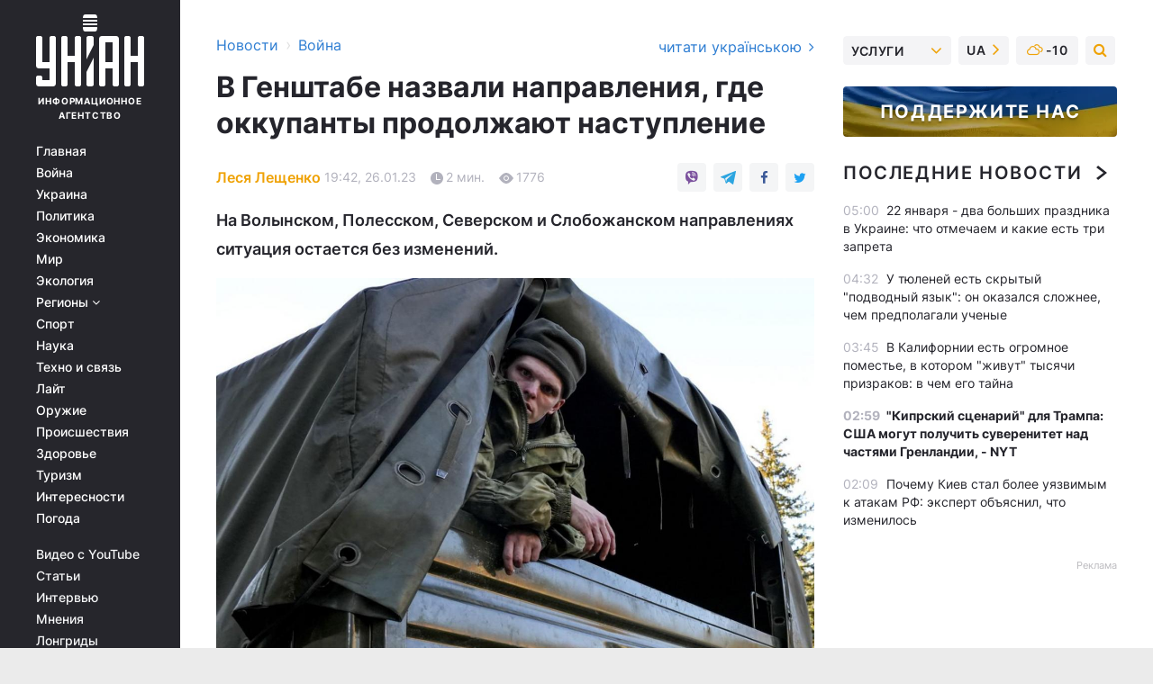

--- FILE ---
content_type: text/html; charset=UTF-8
request_url: https://www.unian.net/war/v-genshtabe-nazvali-napravleniya-gde-okkupanty-prodolzhayut-nastuplenie-12123645.html
body_size: 31684
content:
    <!doctype html><html lang="ru"><head><meta charset="utf-8"><meta name="viewport" content="width=device-width, initial-scale=1.0, maximum-scale=2"><title>В Генштабе назвали направления, где оккупанты продолжают наступление</title><meta name="description" content="На Лиманском и Авдеевском направлениях враг вел безуспешные действия с целью улучшения тактического положения, на остальных направлений – обороняется."/><meta name="keywords" content=""/><meta name="theme-color" content="#28282d"><link rel="manifest" href="https://www.unian.net/manifest.json"><link rel="shortcut icon" href="https://www.unian.net/favicon.ico"/><meta property="fb:page_id" content="112821225446278"/><meta property="fb:app_id" content="1728296543975266"/><meta name="application-name" content="УНИАН"><meta name="apple-mobile-web-app-title" content="УНИАН"><meta name="apple-itunes-app" content="app-id=840099366, affiliate-data=ct=smartbannerunian"><link rel="mask-icon" href="https://www.unian.net/images/safari-pinned-tab.svg" color="#28282d"><link rel="apple-touch-icon" href="https://www.unian.net/images/apple-touch-icon.png"><link rel="apple-touch-icon" sizes="76x76" href="https://www.unian.net/images/apple-touch-icon-76x76.png"><link rel="apple-touch-icon" sizes="120x120" href="https://www.unian.net/images/apple-touch-icon-120x120.png"><link rel="apple-touch-icon" sizes="152x152" href="https://www.unian.net/images/apple-touch-icon-152x152.png"><link rel="apple-touch-icon" sizes="180x180" href="https://www.unian.net/images/apple-touch-icon-180x180.png"><link rel="preconnect" href="https://get.optad360.io/" crossorigin><link rel="preconnect" href="https://images.unian.net/" crossorigin><link rel="preconnect" href="https://membrana-cdn.media/" crossorigin><link rel="preconnect" href="https://www.googletagmanager.com/" crossorigin><link rel="preconnect" href="https://static.cloudflareinsights.com" crossorigin><link rel="preconnect" href="https://securepubads.g.doubleclick.net" crossorigin><link rel="preconnect" href="https://pagead2.googlesyndication.com/" crossorigin><link rel="dns-prefetch" href="https://i.ytimg.com/"><link rel="dns-prefetch" href="https://1plus1.video/"><link rel="dns-prefetch" href="https://ls.hit.gemius.pl"><link rel="dns-prefetch" href="https://jsc.idealmedia.io/"><link rel="dns-prefetch" href="https://gaua.hit.gemius.pl/"><link rel="dns-prefetch" href="https://cm.g.doubleclick.net/"><link rel="dns-prefetch" href="https://fonts.googleapis.com/"><link rel="dns-prefetch" href="https://ep2.adtrafficquality.google/"><link rel="dns-prefetch" href="https://ep1.adtrafficquality.google/"><meta property="og:image:width" content="620"><meta property="og:image:height" content="324"><meta property="og:image:type" content="image/jpeg"><meta property="og:url" content="https://www.unian.net/war/v-genshtabe-nazvali-napravleniya-gde-okkupanty-prodolzhayut-nastuplenie-12123645.html"/><meta property="og:title" content="В Генштабе назвали направления, где оккупанты продолжают наступление"/><meta property="og:description" content="На Волынском, Полесском, Северском и Слобожанском направлениях ситуация остается без изменений."/><meta property="og:type" content="article"/><meta property="og:image" content="https://images.unian.net/photos/2023_01/thumb_files/620_324_1673626097-5276.jpg?1"/><meta property="og:published_time" content="2023-01-26T19:42:00+02:00"><meta property="og:modified_time" content="2023-01-26T19:46:53+02:00"><meta property="og:section" content="Война"><meta property="og:author:first_name" content="Леся"><meta property="og:author:last_name" content="Лещенко"><meta name="twitter:card" content="summary_large_image"/><meta name="twitter:site" content="@unian"/><meta name="twitter:title" content="В Генштабе назвали направления, где оккупанты продолжают наступление"/><meta name="twitter:description" content="На Волынском, Полесском, Северском и Слобожанском направлениях ситуация остается без изменений."><meta name="twitter:creator" content="@unian"/><meta name="twitter:image" content="https://images.unian.net/photos/2023_01/thumb_files/1000_545_1673626097-5276.jpg?1"/><meta name="twitter:image:src" content="https://images.unian.net/photos/2023_01/thumb_files/1000_545_1673626097-5276.jpg?1"/><meta name="twitter:domain" content="www.unian.net"/><meta name="robots" content="index, follow, max-image-preview:large"><meta name="telegram:channel" content="@uniannet"><link rel="alternate" href="https://www.unian.net/war/v-genshtabe-nazvali-napravleniya-gde-okkupanty-prodolzhayut-nastuplenie-12123645.html"
                  hreflang="ru"><link rel="alternate" href="https://www.unian.ua/war/u-genshtabi-nazvali-napryamki-de-okupanti-prodovzhuyut-nastup-12123648.html"
                  hreflang="uk"><script>
        function loadVideoNts(url) {
            var script = document.createElement('script');
            script.async = true;
            script.src = url;
            document.head.appendChild(script);
        }
        function handleIntersection(entries, observer) {
            entries.forEach(function (entry) {
                if (entry.isIntersecting) {
                    var videoWrapper = entry.target;
                    observer.unobserve(videoWrapper);

                    window.notsyCmd = window.notsyCmd || [];
                    window.notsyCmd.push(function () {
                        window.notsyInit({
                            pageVersionAutodetect: true,
                            targeting: [['site_section', 'war']]
                        });
                    });

                    videoWrapper.setAttribute('data-loaded', 'true');
                    observer.disconnect(); // Припиняємо спостереження, коли блок був досягнутий

                    // Завантажуємо скрипт після досягнення блока
                    loadVideoNts('https://cdn.membrana.media/uni/ym.js');
                }
            });
        }

        var options = {
            root: null,
            rootMargin: '0px',
            threshold: 0.1
        };

        var observerMembr = new IntersectionObserver(handleIntersection, options);

        document.addEventListener('DOMContentLoaded', function () {
            var videoWrapper = document.querySelector('.nts-video-wrapper:not([data-loaded])');
            if (videoWrapper) {
                observerMembr.observe(videoWrapper);
            }
        });

    </script><link rel="alternate" href="https://www.unian.net/war/v-genshtabe-nazvali-napravleniya-gde-okkupanty-prodolzhayut-nastuplenie-12123645.html" hreflang="x-default"/><link href="https://www.unian.net/war/v-genshtabe-nazvali-napravleniya-gde-okkupanty-prodolzhayut-nastuplenie-novosti-vtorzheniya-rossii-na-ukrainu-amp-12123645.html" rel="amphtml"><link rel="canonical" href="https://www.unian.net/war/v-genshtabe-nazvali-napravleniya-gde-okkupanty-prodolzhayut-nastuplenie-12123645.html"><link rel="preload" as="font" type="font/woff" crossorigin="anonymous" href="https://www.unian.net/build/assets/fonts/Inter/Inter-Bold.woff"><link rel="preload" as="font" type="font/woff" crossorigin="anonymous" href="https://www.unian.net/build/assets/fonts/Inter/Inter-Medium.woff"><link rel="preload" as="font" type="font/woff" crossorigin="anonymous" href="https://www.unian.net/build/assets/fonts/Inter/Inter-Regular.woff"><link rel="preload" as="font" type="font/woff" crossorigin="anonymous" href="https://www.unian.net/build/assets/fonts/Inter/Inter-SemiBold.woff"><style id="top"> *{margin:0;padding:0}body{font-size:14px;line-height:1.5}html{font-family:sans-serif;-ms-text-size-adjust:100%;-webkit-text-size-adjust:100%;-webkit-tap-highlight-color:rgba(0,0,0,0)}[class*=" icon-"],[class^=icon-],html{-webkit-font-smoothing:antialiased}a,img{border:none;outline:none}*{box-sizing:border-box;-webkit-box-sizing:border-box;-moz-box-sizing:border-box}@media (max-width:1184px){.nano-mob>.nano-content-mob{position:absolute;overflow:scroll;overflow-x:hidden;right:0;bottom:0}.nano-mob>.nano-content-mob::-webkit-scrollbar{display:none}.has-scrollbar>.nano-content-mob::-webkit-scrollbar{display:block}.nano-mob>.nano-pane{display:none!important;background:rgba(0,0,0,.25);position:absolute;width:10px;right:0;top:0;bottom:0;visibility:hidden;opacity:.01;-webkit-transition:.2s;-moz-transition:.2s;-o-transition:.2s;transition:.2s;border-radius:5px}.nano-mob>.nano-pane>.nano-slider{display:none;background:#444;position:relative;margin:0 1px;border-radius:3px}}@media (min-width:1185px){.nano-mob>.nano-content{-moz-appearance:none}.hidden-lg{display:none!important}.nano:not(.nano-mob)>.nano-content{position:absolute;overflow:auto;overflow-x:hidden;top:0;right:-12px!important;bottom:0;left:0}}.app-banner{padding:12px 26px 12px 16px;max-width:240px;height:320px;position:relative;margin:0 auto}.app-banner__title{font-weight:700;font-size:24px;line-height:28px;color:#efa205;margin-bottom:8px}.app-banner__text{font-weight:500;font-size:16px;line-height:20px;color:#fff}.app-banner__bottom{position:absolute;bottom:0;display:flex;justify-content:space-between;width:100%;left:0;padding:12px 16px}.app-banner__btn{height:36px;width:calc(50% - 4px);border:2px solid #efa205;border-radius:8px;text-align:center;line-height:30px}</style><link rel="stylesheet" href="https://www.unian.net/build/post.25f14eadfe90cdfe026eadb8063872ef.css"><style>
        .nts-video {width: 100%; height: calc(100vw / 16 * 9); max-height: 270px; margin: 10px auto; }
        .nts-video-wrapper {max-width: 670px;background: #383842;padding: 8px 16px 16px;border-radius: 4px;margin : 16px 0;overflow: hidden}
        .nts-video-label svg{margin-right: 8px;}
        .nts-video-label {font-weight: 600;font-size: 16px;line-height: 24px;align-self: start;letter-spacing: 0.08em;text-transform: uppercase;color: #B2B2BD;flex-start;align-items: center;
            display: flex;}

        @media (min-width: 1024px) {
            .nts-video {height: 360px; max-height: 360px;    margin-bottom: unset;}
        }
        @media (max-width: 1200px) {


        }

    </style><script type="application/ld+json">{"@context":"https:\/\/schema.org","@type":"ProfilePage","mainEntity":{"@type":"Person","name":"Леся Лещенко","description":"Правительственный корреспондент агентства УНИАН, член Национального союза журналистов Украины (НСЖУ). Общий опыт в журналистике - 11 лет. Работала с пятью премьерами Украины, в том числе - во время зарубежных поездок. С декабря 2009 года - обозреватель, парламентский и правительственный корреспондент UBR (Украинский бизнес ресурс). Также два года сотрудничала в качестве обозревателя с грузинским изданием Business time Georgia. В агентстве УНИАН с сентября 2013 года.","email":"l.leshchenko@unian.net","image":"https:\/\/images.unian.net\/photos\/2020_10\/thumb_files\/300_300_1602513965-4547.png","jobTitle":"Корреспондент УНИАН","sameAs":["https:\/\/www.unian.ua\/editor\/lesya-leshchenko","https:\/\/twitter.com\/leleschenko"],"url":"https:\/\/www.unian.net\/editor\/lesya-leshchenko"}}</script><script type="application/ld+json">{"@context":"https:\/\/schema.org","@type":"NewsArticle","headline":"В Генштабе назвали направления, где оккупанты продолжают наступление","description":"На Волынском, Полесском, Северском и Слобожанском направлениях ситуация остается без изменений.","articleSection":"Война","inLanguage":"ru","isAccessibleForFree":true,"datePublished":"2023-01-26T19:42:00+02:00","dateModified":"2023-01-26T19:46:53+02:00","mainEntityOfPage":{"@type":"WebPage","@id":"https:\/\/www.unian.net\/war\/v-genshtabe-nazvali-napravleniya-gde-okkupanty-prodolzhayut-nastuplenie-12123645.html"},"image":{"@type":"ImageObject","url":"https:\/\/images.unian.net\/photos\/2023_01\/thumb_files\/1200_0_1673626097-5276.jpg"},"publisher":{"@type":"Organization","name":"УНИАН","legalName":"Украинское независимое информационное агентство УНИАН","url":"https:\/\/www.unian.net\/","sameAs":["https:\/\/www.facebook.com\/uniannet\/","https:\/\/www.facebook.com\/UNIAN.ua","https:\/\/www.facebook.com\/unian.ukraine","https:\/\/www.facebook.com\/pogoda.unian\/","https:\/\/www.facebook.com\/devichnikunian\/","https:\/\/www.facebook.com\/starsunian\/","https:\/\/x.com\/unian","https:\/\/t.me\/uniannet","https:\/\/invite.viber.com\/?g2=AQA%2Fnf2OzxyI50pG6plG5XH2%2FokWAnOf0dNcAMevia2uE9z%2FYouMau7DjYf%2B06f1&lang=ru","https:\/\/www.youtube.com\/@unian","https:\/\/www.youtube.com\/@unian_tv","https:\/\/uk.wikipedia.org\/wiki\/%D0%A3%D0%9D%D0%86%D0%90%D0%9D","https:\/\/ru.wikipedia.org\/wiki\/%D0%A3%D0%9D%D0%98%D0%90%D0%9D","https:\/\/www.linkedin.com\/company\/96838031\/"],"foundingDate":1993,"logo":{"@type":"ImageObject","url":"https:\/\/www.unian.net\/images\/unian_schema.png","width":95,"height":60},"address":{"@type":"PostalAddress","streetAddress":"ул. Кириловская 23","addressLocality":"Киев","postalCode":"01001","addressCountry":"UA"},"contactPoint":{"@type":"ContactPoint","email":"unian.headquoters@unian.net","telephone":"+38-044-498-07-60","contactType":"headquoters","areaServed":"UA","availableLanguage":["uk-UA","ru-UA","en-UA"]}},"author":{"@type":"Person","name":"Леся Лещенко","description":"Правительственный корреспондент агентства УНИАН, член Национального союза журналистов Украины (НСЖУ). Общий опыт в журналистике - 11 лет. Работала с пятью премьерами Украины, в том числе - во время зарубежных поездок. С декабря 2009 года - обозреватель, парламентский и правительственный корреспондент UBR (Украинский бизнес ресурс). Также два года сотрудничала в качестве обозревателя с грузинским изданием Business time Georgia. В агентстве УНИАН с сентября 2013 года.","email":"l.leshchenko@unian.net","image":"https:\/\/images.unian.net\/photos\/2020_10\/thumb_files\/300_300_1602513965-4547.png","jobTitle":"Корреспондент УНИАН","sameAs":["https:\/\/www.unian.ua\/editor\/lesya-leshchenko","https:\/\/twitter.com\/leleschenko"],"url":"https:\/\/www.unian.net\/editor\/lesya-leshchenko"},"articleBody":"Оккупанты наступают на нескольких направлениях \/ фото t.me\/infosprotyvВ течение суток российские оккупанты продолжают наступление на Бахмутском и Новопавловском направлениях.\r\n\r\n\"Для достижения ранее заявленных целей, несмотря на значительные потери, противник продолжает наступление на Бахмутском и Новопавловском направлениях. На Лиманском и Авдеевском направлениях враг вел безуспешные действия с целью улучшения тактического положения. На остальных направлениях - обороняется\", - говорится в вечерней сводке Генерального штаба Вооруженных сил Украины.\r\n\r\nНа Волынском, Полесском, Северском и Слобожанском направлениях ситуация остается без изменений, наступательных группировок противника не обнаружено. Продолжается совместное обучение авиационного компонента региональной группировки войск Вооруженных сил Российской Федерации и Республики Беларусь.\r\n\r\nВражеским обстрелам, в частности из минометов и артиллерии, подверглись районы десятков населенных пунктов в Черниговской, Сумской, Харьковской, Луганской, Донецкой, Запорожской областях.\r\n\r\nВ частности, на Бахмутском направлении огневому поражению подверглись Спорное, Белогоровка, Червона Гора, Бахмут, Клещиевка, Белая Гора, Пивничное и Нью-Йорк, на Новопавловском – Угледар, Великая Новоселка и Времевка.\r\n\r\nНа Лиманском направлении под огонь из танков и артиллерии попали Макеевка, Невское, Червонопоповка, Дубрава, Кузьмино и Ямполевка, на Авдеевском – обстреляна Авдеевка, Водяное, Георгиевка и Марьинка.\r\n\r\nНа Херсонском направлении оккупанты в очередной раз обстреляли из артиллерии пригород и город Херсон.\r\n\r\n\r\n\r\nВойна в Украине: какая ситуация на фронте по состоянию на 26 января\n\r\n\r\nУтром 26 января Генштаб украинской армии сообщил, что враги были активны в Донецкой и Луганской области. В Генштабе добавили, что наши воины отбили атаки противника на Донбассе в районе 10 населенных пунктов, в том числе в районе Бахмута и Угледара.\r\n\r\nРоссия во время боев за Соледар на Бахмутском направлении потеряла столько же людей, сколько в двух войнах против Чеченской Республики Ичкерия.\r\n\r\nСтоит отметить, что общие потери России в Украине уже составляют около 123 тыс. 860 человек. Кроме того, ликвидированы, в частности, 452 РСЗО."}</script><script type="application/ld+json">{"@context":"https:\/\/schema.org","@type":"BreadcrumbList","itemListElement":[{"@type":"ListItem","position":1,"item":{"@id":"https:\/\/www.unian.net\/","name":"Новости"}},{"@type":"ListItem","position":2,"item":{"@id":"https:\/\/www.unian.net\/war","name":"Война"}},{"@type":"ListItem","position":3,"item":{"@id":"https:\/\/www.unian.net\/war\/v-genshtabe-nazvali-napravleniya-gde-okkupanty-prodolzhayut-nastuplenie-12123645.html","name":"В Генштабе назвали направления, где оккупанты продолжают наступление"}}]}</script><link rel="alternate" type="application/rss+xml" href="https://rss.unian.net/site/gplay_119_rus.rss"/><script type="application/ld+json">{"@context":"https:\/\/schema.org","@type":"SoftwareApplication","name":"УНИАН","operatingSystem":"iOS 13.0 or later","applicationCategory":"BusinessApplication","offers":{"@type":"Offer","price":"0","priceCurrency":"USD"}}</script><script type="application/ld+json">{"@context":"https:\/\/schema.org","@type":"SoftwareApplication","name":"УНИАН","operatingSystem":"ANDROID","applicationCategory":"BusinessApplication","offers":{"@type":"Offer","price":"0","priceCurrency":"USD"}}</script><script type="application/ld+json">{"@context":"https:\/\/schema.org","@type":"Organization","name":"УНИАН","legalName":"Украинское независимое информационное агентство УНИАН","url":"https:\/\/www.unian.net\/","sameAs":["https:\/\/www.facebook.com\/uniannet\/","https:\/\/www.facebook.com\/UNIAN.ua","https:\/\/www.facebook.com\/unian.ukraine","https:\/\/www.facebook.com\/pogoda.unian\/","https:\/\/www.facebook.com\/devichnikunian\/","https:\/\/www.facebook.com\/starsunian\/","https:\/\/x.com\/unian","https:\/\/t.me\/uniannet","https:\/\/invite.viber.com\/?g2=AQA%2Fnf2OzxyI50pG6plG5XH2%2FokWAnOf0dNcAMevia2uE9z%2FYouMau7DjYf%2B06f1&lang=ru","https:\/\/www.youtube.com\/@unian","https:\/\/www.youtube.com\/@unian_tv","https:\/\/uk.wikipedia.org\/wiki\/%D0%A3%D0%9D%D0%86%D0%90%D0%9D","https:\/\/ru.wikipedia.org\/wiki\/%D0%A3%D0%9D%D0%98%D0%90%D0%9D","https:\/\/www.linkedin.com\/company\/96838031\/"],"foundingDate":1993,"logo":{"@type":"ImageObject","url":"https:\/\/www.unian.net\/images\/unian_schema.png","width":95,"height":60},"address":{"@type":"PostalAddress","streetAddress":"ул. Кириловская 23","addressLocality":"Киев","postalCode":"01001","addressCountry":"UA"},"contactPoint":{"@type":"ContactPoint","email":"unian.headquoters@unian.net","telephone":"+38-044-498-07-60","contactType":"headquoters","areaServed":"UA","availableLanguage":["uk-UA","ru-UA","en-UA"]}}</script><script type="application/ld+json">{"@context":"https:\/\/schema.org","@type":"NewsMediaOrganization","name":"УНИАН","legalName":"Украинское независимое информационное агентство УНИАН","url":"https:\/\/www.unian.net\/","sameAs":["https:\/\/www.facebook.com\/uniannet\/","https:\/\/www.facebook.com\/UNIAN.ua","https:\/\/www.facebook.com\/unian.ukraine","https:\/\/www.facebook.com\/pogoda.unian\/","https:\/\/www.facebook.com\/devichnikunian\/","https:\/\/www.facebook.com\/starsunian\/","https:\/\/x.com\/unian","https:\/\/t.me\/uniannet","https:\/\/invite.viber.com\/?g2=AQA%2Fnf2OzxyI50pG6plG5XH2%2FokWAnOf0dNcAMevia2uE9z%2FYouMau7DjYf%2B06f1&lang=ru","https:\/\/www.youtube.com\/@unian","https:\/\/www.youtube.com\/@unian_tv","https:\/\/uk.wikipedia.org\/wiki\/%D0%A3%D0%9D%D0%86%D0%90%D0%9D","https:\/\/ru.wikipedia.org\/wiki\/%D0%A3%D0%9D%D0%98%D0%90%D0%9D","https:\/\/www.linkedin.com\/company\/96838031\/"],"foundingDate":1993,"logo":{"@type":"ImageObject","url":"https:\/\/www.unian.net\/images\/unian_schema.png","width":95,"height":60},"address":{"@type":"PostalAddress","streetAddress":"ул. Кириловская 23","addressLocality":"Киев","postalCode":"01001","addressCountry":"UA"},"contactPoint":{"@type":"ContactPoint","email":"unian.headquoters@unian.net","telephone":"+38-044-498-07-60","contactType":"headquoters","areaServed":"UA","availableLanguage":["uk-UA","ru-UA","en-UA"]}}</script><script type="application/ld+json">{"@context":"https:\/\/schema.org","@type":"WebSite","name":"Украинское независимое информационное агентство УНИАН","alternateName":"УНИАН","url":"https:\/\/www.unian.net\/","potentialAction":{"@type":"SearchAction","target":"https:\/\/www.unian.net\/search?q={search_term_string}","query-input":"required name=search_term_string"},"author":{"@type":"NewsMediaOrganization","name":"УНИАН","legalName":"Украинское независимое информационное агентство УНИАН","url":"https:\/\/www.unian.net\/","sameAs":["https:\/\/www.facebook.com\/uniannet\/","https:\/\/www.facebook.com\/UNIAN.ua","https:\/\/www.facebook.com\/unian.ukraine","https:\/\/www.facebook.com\/pogoda.unian\/","https:\/\/www.facebook.com\/devichnikunian\/","https:\/\/www.facebook.com\/starsunian\/","https:\/\/x.com\/unian","https:\/\/t.me\/uniannet","https:\/\/invite.viber.com\/?g2=AQA%2Fnf2OzxyI50pG6plG5XH2%2FokWAnOf0dNcAMevia2uE9z%2FYouMau7DjYf%2B06f1&lang=ru","https:\/\/www.youtube.com\/@unian","https:\/\/www.youtube.com\/@unian_tv","https:\/\/uk.wikipedia.org\/wiki\/%D0%A3%D0%9D%D0%86%D0%90%D0%9D","https:\/\/ru.wikipedia.org\/wiki\/%D0%A3%D0%9D%D0%98%D0%90%D0%9D","https:\/\/www.linkedin.com\/company\/96838031\/"],"foundingDate":1993,"logo":{"@type":"ImageObject","url":"https:\/\/www.unian.net\/images\/unian_schema.png","width":95,"height":60},"address":{"@type":"PostalAddress","streetAddress":"ул. Кириловская 23","addressLocality":"Киев","postalCode":"01001","addressCountry":"UA"},"contactPoint":{"@type":"ContactPoint","email":"unian.headquoters@unian.net","telephone":"+38-044-498-07-60","contactType":"headquoters","areaServed":"UA","availableLanguage":["uk-UA","ru-UA","en-UA"]}},"creator":{"@type":"NewsMediaOrganization","name":"УНИАН","legalName":"Украинское независимое информационное агентство УНИАН","url":"https:\/\/www.unian.net\/","sameAs":["https:\/\/www.facebook.com\/uniannet\/","https:\/\/www.facebook.com\/UNIAN.ua","https:\/\/www.facebook.com\/unian.ukraine","https:\/\/www.facebook.com\/pogoda.unian\/","https:\/\/www.facebook.com\/devichnikunian\/","https:\/\/www.facebook.com\/starsunian\/","https:\/\/x.com\/unian","https:\/\/t.me\/uniannet","https:\/\/invite.viber.com\/?g2=AQA%2Fnf2OzxyI50pG6plG5XH2%2FokWAnOf0dNcAMevia2uE9z%2FYouMau7DjYf%2B06f1&lang=ru","https:\/\/www.youtube.com\/@unian","https:\/\/www.youtube.com\/@unian_tv","https:\/\/uk.wikipedia.org\/wiki\/%D0%A3%D0%9D%D0%86%D0%90%D0%9D","https:\/\/ru.wikipedia.org\/wiki\/%D0%A3%D0%9D%D0%98%D0%90%D0%9D","https:\/\/www.linkedin.com\/company\/96838031\/"],"foundingDate":1993,"logo":{"@type":"ImageObject","url":"https:\/\/www.unian.net\/images\/unian_schema.png","width":95,"height":60},"address":{"@type":"PostalAddress","streetAddress":"ул. Кириловская 23","addressLocality":"Киев","postalCode":"01001","addressCountry":"UA"},"contactPoint":{"@type":"ContactPoint","email":"unian.headquoters@unian.net","telephone":"+38-044-498-07-60","contactType":"headquoters","areaServed":"UA","availableLanguage":["uk-UA","ru-UA","en-UA"]}},"publisher":{"@type":"NewsMediaOrganization","name":"УНИАН","legalName":"Украинское независимое информационное агентство УНИАН","url":"https:\/\/www.unian.net\/","sameAs":["https:\/\/www.facebook.com\/uniannet\/","https:\/\/www.facebook.com\/UNIAN.ua","https:\/\/www.facebook.com\/unian.ukraine","https:\/\/www.facebook.com\/pogoda.unian\/","https:\/\/www.facebook.com\/devichnikunian\/","https:\/\/www.facebook.com\/starsunian\/","https:\/\/x.com\/unian","https:\/\/t.me\/uniannet","https:\/\/invite.viber.com\/?g2=AQA%2Fnf2OzxyI50pG6plG5XH2%2FokWAnOf0dNcAMevia2uE9z%2FYouMau7DjYf%2B06f1&lang=ru","https:\/\/www.youtube.com\/@unian","https:\/\/www.youtube.com\/@unian_tv","https:\/\/uk.wikipedia.org\/wiki\/%D0%A3%D0%9D%D0%86%D0%90%D0%9D","https:\/\/ru.wikipedia.org\/wiki\/%D0%A3%D0%9D%D0%98%D0%90%D0%9D","https:\/\/www.linkedin.com\/company\/96838031\/"],"foundingDate":1993,"logo":{"@type":"ImageObject","url":"https:\/\/www.unian.net\/images\/unian_schema.png","width":95,"height":60},"address":{"@type":"PostalAddress","streetAddress":"ул. Кириловская 23","addressLocality":"Киев","postalCode":"01001","addressCountry":"UA"},"contactPoint":{"@type":"ContactPoint","email":"unian.headquoters@unian.net","telephone":"+38-044-498-07-60","contactType":"headquoters","areaServed":"UA","availableLanguage":["uk-UA","ru-UA","en-UA"]}},"datePublished":"2026-01-22T05:27:27+02:00","dateModified":"2026-01-22T05:27:27+02:00","inLanguage":"ru"}</script><link href="https://www.googletagmanager.com/gtag/js?id=G-TECJ2YKWSJ" rel="preload" as="script"><script async src="https://www.googletagmanager.com/gtag/js?id=G-TECJ2YKWSJ"></script><script>window.dataLayer = window.dataLayer || [];function gtag(){dataLayer.push(arguments);}gtag('js', new Date());gtag('config', 'G-TECJ2YKWSJ');</script><script>(function(w,d,s,l,i){w[l]=w[l]||[];w[l].push({'gtm.start':new Date().getTime(),event:'gtm.js'});var f=d.getElementsByTagName(s)[0],j=d.createElement(s),dl=l!='dataLayer'?'&l='+l:'';j.async=true;j.src='https://www.googletagmanager.com/gtm.js?id='+i+dl;f.parentNode.insertBefore(j,f);})(window,document,'script','dataLayer','GTM-N24V2BL');</script></head><body class="home" data-infinite-scroll=""><div id="page_content" class="container main-wrap" data-page="1" data-page-max="50"><div class="main-column row m-0"><div class="col-lg-2 col-sm-12 prl0"><div class="main-menu"><div class="main-menu__content nano"><div class="nano-content"><div class="inside-nano-content"><a href="javascript:void(0);" id="trigger" class="menu-trigger hidden-lg" aria-label="menu"></a><div class="main-menu__logo"><a href="https://www.unian.net/"><img src="https://www.unian.net/images/unian-logo.svg" alt="Информационное агентство" width="120" height="80"/><div class="main-menu__logo-text">Информационное агентство</div></a></div><div class="hidden-lg main-menu__search"><div class="header-search__toggle hidden-lg" style="width: 15px; height: 19px"><i class="fa fa-search"></i></div><form method="GET" action="https://www.unian.net/search" class="header-search__form disactive"><div class="header-search__close hidden-lg">+</div><input type="text" name="q" aria-label="search" class="header-search__input" placeholder=" "/><input type="hidden" name="token" value="2542101"/><button type="submit" class="header-search__button" aria-label="search"><i class="fa fa-search"></i></button></form></div><nav class="main-menu__nav mp-menu nano nano-mob" id="mp-menu"><div class="main-menu__close hidden-lg">+</div><div class="nano-content nano-content-mob"><div class="mp-level main-menu__list"><ul><li class="main-menu__item"><a href="https://www.unian.net/">Главная</a></li><li class="main-menu__item"><a href="https://www.unian.net/war">Война</a></li><li class="main-menu__item"><a href="https://www.unian.net/society">Украина</a></li><li class="main-menu__item"><a href="https://www.unian.net/politics">Политика</a></li><li class="main-menu__item"><a href="https://www.unian.net/economics">Экономика</a></li><li class="main-menu__item"><a href="https://www.unian.net/world">Мир</a></li><li class="main-menu__item"><a href="https://www.unian.net/ecology">Экология</a></li><li class="main-menu__item has-submenu"><a href="javascript:void(0);">Регионы <i class="fa fa-angle-down"></i></a><div class="sub-level main-menu__sub-list"><ul><li><a href="https://www.unian.net/kyiv">Киев</a></li><li><a href="https://www.unian.net/lvov">Львов</a></li><li><a href="https://www.unian.net/dnepropetrovsk">Днепр</a></li><li><a href="https://www.unian.net/kharkiv">Харьков</a></li><li><a href="https://www.unian.net/odessa">Одесса</a></li></ul></div></li><li class="main-menu__item"><a href="https://sport.unian.net/">Спорт</a></li><li class="main-menu__item"><a href="https://www.unian.net/science">Наука</a></li><li class="main-menu__item"><a href="https://www.unian.net/techno">Техно и связь</a></li><li class="main-menu__item"><a href="https://www.unian.net/lite">Лайт</a></li><li class="main-menu__item"><a href="https://www.unian.net/weapons">Оружие</a></li><li class="main-menu__item"><a href="https://www.unian.net/incidents">Происшествия</a></li><li class="main-menu__item"><a href="https://health.unian.net/">Здоровье</a></li><li class="main-menu__item"><a href="https://www.unian.net/tourism">Туризм</a></li><li class="main-menu__item"><a href="https://www.unian.net/curiosities">Интересности</a></li><li class="main-menu__item"><a href="https://pogoda.unian.net">Погода</a></li></ul></div><div class="main-menu__services main-menu__list"><ul><li class="main-menu__item"><a href="https://www.unian.net/video-youtube">Видео с YouTube</a></li><li class="main-menu__item"><a href="https://www.unian.net/detail/publications">Статьи</a></li><li class="main-menu__item"><a href="https://www.unian.net/detail/interviews">Интервью</a></li><li class="main-menu__item"><a href="https://www.unian.net/detail/opinions">Мнения</a></li><li class="main-menu__item"><a href="https://www.unian.net/longrids">Лонгриды</a></li><li class="main-menu__item hidden-lg"><a href="https://www.unian.net/static/press/live">Пресс-центр</a></li><li class="main-menu__item has-submenu hidden-lg"><a href="javascript:void(0);">Услуги<i class="fa fa-angle-down"></i></a><div class="sub-level main-menu__sub-list"><ul><li><a href="https://www.unian.net/static/advertising/advert">Реклама на сайте</a></li><li><a href="https://www.unian.net/static/press/about">Пресс-центр</a></li><li><a href="https://photo.unian.net/">Фотобанк</a></li><li><a href="https://www.unian.net/static/monitoring/about">Мониторинг СМИ</a></li><li><a href="https://www.unian.net/static/subscription/products">Подписка на новости</a></li></ul></div></li></ul></div><div class="main-menu__services main-menu__list"><ul><li class="main-menu__item"><a href="https://www.unian.net/news/archive">Архив</a></li><li class="main-menu__item "><a href="https://www.unian.net/vacancy">Вакансии</a></li><li class="main-menu__item"><a href="https://www.unian.net/static/contacts">Контакты</a></li></ul></div></div></nav></div></div></div><div id="M473096ScriptRootC1436947" class="ideal-story" data-attribute="https://jsc.idealmedia.io/u/n/unian.net.1436947.js"></div></div></div><div class="col-lg-10 col-sm-12"><div class=" hot-news--negative"  ></div><div  class="running-line--negative"></div><div class="content-column"
											><div id="block_left_column_content" class="left-column sm-w-100"
																					 data-ajax-url="https://www.unian.net/war/v-genshtabe-nazvali-napravleniya-gde-okkupanty-prodolzhayut-nastuplenie-12123645.html"
																	><div class=" infinity-item"
         data-url="https://www.unian.net/war/v-genshtabe-nazvali-napravleniya-gde-okkupanty-prodolzhayut-nastuplenie-12123645.html"
         data-title="В Генштабе назвали направления, где оккупанты продолжают наступление"
         data-io-article-url="https://www.unian.net/war/v-genshtabe-nazvali-napravleniya-gde-okkupanty-prodolzhayut-nastuplenie-12123645.html"
         data-prev-url="https://www.unian.net/war"
    ><div class="article "><div class="top-bredcr "><div class="breadcrumbs"><ol vocab="https://schema.org/" typeof="BreadcrumbList"><li property="itemListElement" typeof="ListItem"><a property="item" typeof="WebPage"
               href="/detail/all_news"><span
                        property="name">  Новости</span></a><meta property="position" content="1"></li><li><span>›</span></li><li property="itemListElement" typeof="ListItem"><a property="item" typeof="WebPage"
                   href="https://www.unian.net/war"><span
                            property="name">  Война</span></a><meta property="position" content="2"></li></ol></div><a href="https://www.unian.ua/war/u-genshtabi-nazvali-napryamki-de-okupanti-prodovzhuyut-nastup-12123648.html" rel="alternate" hreflang="uk" class="other-lang ">
                                   читати українською
                                                                <i class="fa fa-angle-right"></i></a></div><h1>В Генштабе назвали направления, где оккупанты продолжают наступление</h1><div class="article__info    "><div><p class="article__author--bottom    "><a href="https://www.unian.net/editor/lesya-leshchenko" class="article__author-name">
                                                                                                                                        Леся Лещенко
                                                            </a></p><div class="article__info-item time ">19:42, 26.01.23</div><span class="article__info-item comments"><i class="unian-read"></i>
                                2 мин.
                            </span><span class="article__info-item views"><i class="unian-eye"></i><span id="js-views-12123645"></span><script>
    function CreateRequest() {
        var Request = false;

        if (window.XMLHttpRequest) {
            //Gecko-совместимые браузеры, Safari, Konqueror
            Request = new XMLHttpRequest();
        } else if (window.ActiveXObject) {
            //Internet explorer
            try {
                Request = new ActiveXObject("Microsoft.XMLHTTP");
            } catch (CatchException) {
                Request = new ActiveXObject("Msxml2.XMLHTTP");
            }
        }

        if (!Request) {
            return null;
        }

        return Request;
    }

    /*
        Функция посылки запроса к файлу на сервере
        r_method  - тип запроса: GET или POST
        r_path    - путь к файлу
        r_args    - аргументы вида a=1&b=2&c=3...
        r_handler - функция-обработчик ответа от сервера
    */
    function SendRequest(r_method, r_path, r_args, r_handler) {
        //Создаём запрос
        var Request = CreateRequest();

        //Проверяем существование запроса еще раз
        if (!Request) {
            return;
        }

        //Назначаем пользовательский обработчик
        Request.onreadystatechange = function() {
            //Если обмен данными завершен
            if (Request.readyState == 4) {
                if (Request.status == 200) {
                    //Передаем управление обработчику пользователя
                    r_handler(Request);
                }
            }
        }

        //Проверяем, если требуется сделать GET-запрос
        if (r_method.toLowerCase() == "get" && r_args.length > 0)
            r_path += "?" + r_args;

        //Инициализируем соединение
        Request.open(r_method, r_path, true);

        if (r_method.toLowerCase() == "post") {
            //Если это POST-запрос

            //Устанавливаем заголовок
            Request.setRequestHeader("Content-Type","application/x-www-form-urlencoded; charset=utf-8");
            //Посылаем запрос
            Request.send(r_args);
        } else {
            //Если это GET-запрос
            Request.responseType = 'json';
            //Посылаем нуль-запрос
            Request.send(null);
        }
    }

    //Создаем функцию обработчик
    var Handler = function(Request) {
        document.getElementById("js-views-12123645").innerHTML = ' ' + Request.response.views;
    }

    //Отправляем запрос
    SendRequest("GET", '/ajax/views/12123645', "", Handler);
</script></span></div><div class="article-shares " data-url="https://www.unian.net/war/v-genshtabe-nazvali-napravleniya-gde-okkupanty-prodolzhayut-nastuplenie-12123645.html"><div class="social-likes"><a href="viber://forward?text=https://www.unian.net/war/v-genshtabe-nazvali-napravleniya-gde-okkupanty-prodolzhayut-nastuplenie-12123645.html" class="vb" rel="nofollow noopener"><i class="unian-viber"></i></a><a href="https://telegram.me/share/url?url=https://www.unian.net/war/v-genshtabe-nazvali-napravleniya-gde-okkupanty-prodolzhayut-nastuplenie-12123645.html" class="tg" rel="nofollow noopener"><i class="unian-telegramm"></i></a><a href="https://www.facebook.com/sharer.php?u=https://www.unian.net/war/v-genshtabe-nazvali-napravleniya-gde-okkupanty-prodolzhayut-nastuplenie-12123645.html" class="fb" rel="nofollow noopener"><i class="fa fa-facebook"></i></a><a href="https://twitter.com/share?&url=https://www.unian.net/war/v-genshtabe-nazvali-napravleniya-gde-okkupanty-prodolzhayut-nastuplenie-12123645.html&text=В Генштабе назвали направления, где оккупанты продолжают наступление" class="tw" rel="nofollow noopener"><i class="fa fa-twitter"></i></a></div></div></div><p class="article__like-h2">На Волынском, Полесском, Северском и Слобожанском направлениях ситуация остается без изменений.</p><div class="article-text  "><figure class="photo_block"><img alt="Оккупанты наступают на нескольких направлениях / фото t.me/infosprotyv" src="[data-uri]" title="Оккупанты наступают на нескольких направлениях / фото t.me/infosprotyv" data-src="https://images.unian.net/photos/2023_01/1673626097-5276.jpg?r=534528" class="lazy"><figcaption class="subscribe_photo_text">Оккупанты наступают на нескольких направлениях / фото t.me/infosprotyv</figcaption></figure><p>В течение суток <a class="" href="https://www.unian.net/war/voyna-v-ukraine-na-zaporozhskom-napravlenii-u-rossiyan-net-udarnoy-gruppirovki-12123204.html" target="_blank">российские оккупанты продолжают наступление</a> на Бахмутском и Новопавловском направлениях.</p><p>"Для достижения ранее заявленных целей, несмотря на значительные потери, противник продолжает наступление на Бахмутском и Новопавловском направлениях. На Лиманском и Авдеевском направлениях враг вел безуспешные действия с целью улучшения тактического положения. На остальных направлениях - обороняется", - говорится в <a href="https://www.facebook.com/GeneralStaff.ua/posts/pfbid0pvGZ6qCVdKhxgsJfSVia59DETX6HCZWeCYZoZ5cXnE7iJAiMKNKed5GZfVKpcVCJl" rel="nofollow noopener" target="_blank">вечерней </a>сводке Генерального штаба Вооруженных сил Украины.</p><p>На Волынском, Полесском, Северском и Слобожанском направлениях ситуация остается без изменений, наступательных группировок противника не обнаружено. Продолжается совместное обучение авиационного компонента региональной группировки войск Вооруженных сил Российской Федерации и Республики Беларусь.</p><div><div class="nts-video-wrapper"><div class="nts-video-label"><svg xmlns="http://www.w3.org/2000/svg" width="24" height="24" viewbox="0 0 24 24" fill="none"><path d="M17 12L9 16L9 8L17 12Z" fill="#B2B2BD"></path><rect x="0.5" y="0.5" width="23" height="23" rx="11.5" stroke="#B2B2BD"></rect></svg>Видео дня</div><div class="nts-video UNI_VIDEO"></div></div></div><p>Вражеским обстрелам, в частности из минометов и артиллерии, подверглись районы десятков населенных пунктов в Черниговской, Сумской, Харьковской, Луганской, Донецкой, Запорожской областях.</p><p>В частности, на Бахмутском направлении огневому поражению подверглись Спорное, Белогоровка, Червона Гора, Бахмут, Клещиевка, Белая Гора, Пивничное и Нью-Йорк, на Новопавловском – Угледар, Великая Новоселка и Времевка.</p><p>На Лиманском направлении под огонь из танков и артиллерии попали Макеевка, Невское, Червонопоповка, Дубрава, Кузьмино и Ямполевка, на Авдеевском – обстреляна Авдеевка, Водяное, Георгиевка и Марьинка.</p><p>На Херсонском направлении оккупанты в очередной раз обстреляли из артиллерии пригород и город Херсон.</p><div><div class="read-also-slider"><div class="read-also-slider__title">Читайте также:</div><div class="read-also-slider__carousel   owl-carousel owl-theme  "><div class="read-also-slider__item item "><a href="https://www.unian.net/war/voyna-v-ukraine-poslednie-novosti-genshtab-ukrainy-pokazal-naduvnye-tanki-rossiyan-12123591.html?utm_source=unian&amp;utm_medium=related_news&amp;utm_campaign=multi_related_news_in_post" class="read-also-slider__image" target="_blank"><img class="lazy" src="[data-uri]" alt="Армия РФ сдулась на одном направлении: Генштаб ВСУ показал резиновые танки врага (фото)" width="370" height="130" loading="lazy" data-src="https://images.unian.net/photos/2022_01/thumb_files/370_250_1643021612-5685.jpg"></a><div class="read-also-slider__info"><a href="https://www.unian.net/war/voyna-v-ukraine-poslednie-novosti-genshtab-ukrainy-pokazal-naduvnye-tanki-rossiyan-12123591.html?utm_source=unian&amp;utm_medium=related_news&amp;utm_campaign=multi_related_news_in_post" class=" read-also-slider__link" target="_blank">
                            Армия РФ "сдулась" на одном направлении: Генштаб ВСУ показал резиновые танки врага (фото)</a></div></div><div class="read-also-slider__item item "><a href="https://www.unian.net/war/rossiya-nachala-shturm-ugledara-pochemu-gorod-tak-vazhen-dlya-okkupantov-zhurnalist-12123486.html?utm_source=unian&amp;utm_medium=related_news&amp;utm_campaign=multi_related_news_in_post" class="read-also-slider__image" target="_blank"><img class="lazy" src="[data-uri]" alt="Россия начала штурм Угледара: почему город так важен для оккупантов - журналист" width="370" height="130" loading="lazy" data-src="https://images.unian.net/photos/2023_01/thumb_files/370_250_1674747128-5527.jpg"></a><div class="read-also-slider__info"><a href="https://www.unian.net/war/rossiya-nachala-shturm-ugledara-pochemu-gorod-tak-vazhen-dlya-okkupantov-zhurnalist-12123486.html?utm_source=unian&amp;utm_medium=related_news&amp;utm_campaign=multi_related_news_in_post" class=" read-also-slider__link" target="_blank">
                            Россия начала штурм Угледара: почему город так важен для оккупантов - журналист</a></div></div><div class="read-also-slider__item item "><a href="https://www.unian.net/war/poteri-rossii-v-ukraine-unichtozheno-nemalo-rossiyskogo-oruzhiya-i-zhivoy-sily-novye-dostizheniya-morpehov-12123369.html?utm_source=unian&amp;utm_medium=related_news&amp;utm_campaign=multi_related_news_in_post" class="read-also-slider__image" target="_blank"><img class="lazy" src="[data-uri]" alt="Уничтожено немало российского оружия и живой силы: в ВМС ВСУ рассказали о новых достижениях морпехов" width="370" height="130" loading="lazy" data-src="https://images.unian.net/photos/2022_12/thumb_files/370_250_1670874672-8523.jpg"></a><div class="read-also-slider__info"><a href="https://www.unian.net/war/poteri-rossii-v-ukraine-unichtozheno-nemalo-rossiyskogo-oruzhiya-i-zhivoy-sily-novye-dostizheniya-morpehov-12123369.html?utm_source=unian&amp;utm_medium=related_news&amp;utm_campaign=multi_related_news_in_post" class=" read-also-slider__link" target="_blank">
                            Уничтожено немало российского оружия и живой силы: в ВМС ВСУ рассказали о новых достижениях морпехов</a></div></div></div></div></div><h2><span class="strong">Война в Украине: какая ситуация на фронте по состоянию на 26 января</span></h2><p>Утром 26 января Генштаб украинской армии сообщил, что <a class="" href="https://www.unian.net/war/vsu-za-sutki-sbili-2-vrazheskih-samoleta-i-porazili-4-sklada-boepripasov-12122592.html" target="_blank">враги были активны в Донецкой и Луганской области</a>. В Генштабе добавили, что наши воины отбили атаки противника на Донбассе в районе 10 населенных пунктов, в том числе в районе Бахмута и Угледара.</p><p>Россия во время боев за <a class="" href="https://www.unian.net/war/u-zsu-rozpovili-pro-situaciyu-v-rayoni-soledara-tochatsya-zhorstoki-boji-12122979.html" target="_blank">Соледар </a>на Бахмутском направлении <a class="" href="https://www.unian.net/war/v-boyah-za-soledar-rf-poteryala-stolko-zhe-soldat-skolko-v-dvuh-chechenskih-voynah-vsu-12123015.html" target="_blank">потеряла столько же людей</a>, сколько в двух войнах против Чеченской Республики Ичкерия.</p><p>Стоит отметить, что общие <a class="" href="https://www.unian.net/war/poteri-rossii-26-yanvarya-vsu-unichtozhili-za-sutki-780-okkupantov-infografika-12122646.html" target="_blank">потери России в Украине уже составляют около 123 тыс. 860 человек</a>. Кроме того, ликвидированы, в частности, 452 РСЗО.</p></div><a href="https://donate.unian.net" class="support-post"><span class="support-post__text">Помогите проекту</span><span class="support-post__btn">Поддержите нас</span></a><div class="article-bottom  "><div class="social-btn-bottom"><a href="https://t.me/uniannet" class="social-btn-bottom__item tg"
       target="_blank" rel="nofollow noopener"><i class="unian-telegramm"></i><span>Читать УНИАН в Telegram</span></a><a href="https://www.facebook.com/UNIAN.net" class="social-btn-bottom__item fb"
       target="_blank" rel="nofollow noopener"><i class="unian-fb"></i><span>Читать УНИАН в Facebook</span></a></div></div><div class="partner-news margin-top-20"     style="height: 520px"  ><div class="title-without-border black">
    Новости партнеров
</div><div class="  article-bottom-gallery-slider"><iframe data-src="/content/li-987-rus.html" style="width:100%" loading="lazy" class="partners-iframe"
                height="470" frameborder="0" scrolling="no" title="partners news"></iframe></div></div></div></div></div><div id="block_right_column_content" class="right-column newsfeed  d-none d-md-block"

																							><div class="tools"><div class="dropdown tools__dropdown tools__item"><a href="javascript:void(0);" class="dropdown-toggle">
            Услуги
            <i class="fa fa-angle-down"></i></a><div class="dropdown-menu"><a class="dropdown__item" href="https://www.unian.net/static/advertising/advert">Реклама</a><a class="dropdown__item" href="https://www.unian.net/static/press/about">Пресс-центр</a><a class="dropdown__item" href="https://photo.unian.net/">Фотобанк</a><a class="dropdown__item" href="https://www.unian.net/static/monitoring/about">Мониторинг</a></div></div><div class="tools__item"><a href="https://www.unian.ua/war/u-genshtabi-nazvali-napryamki-de-okupanti-prodovzhuyut-nastup-12123648.html" class="tools__link"><span>
                                     UA
                             </span><i class="fa fa-angle-right"></i></a></div><div class="tools__item" style="width: 69px; justify-content: center"><a               href="https://pogoda.unian.net"
              class="tools__link" id="unian_weather_widget"><i class="fa fa-sun-o mr-1"></i><div></div></a></div><div class="tools__item tools-search"><div class="tools-search__toggle"><i class="fa fa-search"></i></div><form method="GET" action="https://www.unian.net/search" class="tools-search__form"><input type="text" name="q" aria-label="search" class="tools-search__input" placeholder=" " maxlength="20"/><input type="hidden" name="token" value="1857380506"/><button type="submit" class="tools-search__button" aria-label="search"><i class="fa fa-search"></i></button></form></div></div><a href="https://donate.unian.net  " class="support-unian">
            Поддержите нас
        </a><!-- Block all_news start --><div  data-vr-zone="all_right_news" class="block-base ajax-block-container"><section class="newsfeed-column"><a href="https://www.unian.net/detail/all_news" class="title-bordered">
        

                                                                                Последние новости
                                                            <i class="unian-arrow-more"></i></a><div
                                             data-block-ajax-url="https://www.unian.net/ajax/all_news?page_route=news_post_with_rubric_subslug_new"
                data-ajax-page="1"
                data-ajax-limit="75"
                data-counter=""
                    ><ul class="newsfeed__list "><li class="newsfeed__item"><span class="newsfeed__time">05:00</span><h3 class="newsfeed__link"><a href="https://www.unian.net/lite/holidays/kakoy-segodnya-prazdnik-22-yanvarya-2026-primety-tradicii-zaprety-13261734.html"  data-vr-contentbox="news_0">22 января - два больших праздника в Украине: что отмечаем и какие есть три запрета</a></h3></li><li class="newsfeed__item"><span class="newsfeed__time">04:32</span><h3 class="newsfeed__link"><a href="https://www.unian.net/ecology/interesnye-fakty-o-tyulenyah-u-etih-zhivotnyh-est-skrytyy-podvodnyy-yazyk-13262454.html"  data-vr-contentbox="news_1">У тюленей есть скрытый "подводный язык": он оказался сложнее, чем предполагали ученые</a></h3></li><li class="newsfeed__item"><span class="newsfeed__time">03:45</span><h3 class="newsfeed__link"><a href="https://www.unian.net/tourism/news/dom-vinchesterov-v-chem-sekret-etogo-samogo-strannogo-pomestya-13262547.html"  data-vr-contentbox="news_2">В Калифорнии есть огромное поместье, в котором "живут" тысячи призраков: в чем его тайна</a></h3></li><li class="newsfeed__item strong"><span class="newsfeed__time">02:59</span><h3 class="newsfeed__link"><a href="https://www.unian.net/world/tramp-grenlandiya-ssha-mogut-poluchit-suverenitet-nad-chastyu-ostrova-13262634.html"  data-vr-contentbox="news_3">"Кипрский сценарий" для Трампа: США могут получить суверенитет над частями Гренландии, - NYT</a></h3></li><li class="newsfeed__item"><span class="newsfeed__time">02:09</span><h3 class="newsfeed__link"><a href="https://www.unian.net/war/voyna-v-ukraine-hrapchinskiy-obyasnil-pochemu-kiev-kazhetsya-stal-bolee-uyazvimym-k-atakam-rf-13262628.html"  data-vr-contentbox="news_4">Почему Киев стал более уязвимым к атакам РФ: эксперт объяснил, что изменилось</a></h3></li><li class="newsfeed__banner banner-fb"><span class="newsfeed__ad">Реклама</span><div class="bnr-block__bnr" style="height: 600px; overflow:hidden;"><!-- Banner UDF1 () start. --><div data-banner="[https://images.unian.net/photos/2021_04/1619793683-7224.png]" data-banner-link="[https://www.unian.net/pogoda/]" data-ad="/82479101/Unian.net_/UDF1_300x600" data-type="bnr" data-size="[[300, 600]]"></div><ins class="staticpubads89354" data-sizes-desktop="300x600" data-slot="14" data-type_oa="GDF1"></ins><!-- Banner UDF1 () end. --></div></li><li class="newsfeed__item"><span class="newsfeed__time">01:33</span><h3 class="newsfeed__link"><a href="https://www.unian.net/weapons/voyna-v-ukraine-ekspert-ocenil-tempy-proizvodstva-shahedov-rossiey-13262622.html"  data-vr-contentbox="news_5">Сколько "Шахедов" сейчас производит Россия и какое количество может запускать: оценка эксперта</a></h3></li><li class="newsfeed__item"><span class="newsfeed__time">01:04</span><h3 class="newsfeed__link"><a href="https://www.unian.net/world/mne-etogo-ne-skazali-tramp-rezko-otvetil-danii-po-povodu-grenlandii-13262616.html"  data-vr-contentbox="news_6">"Мне этого не сказали": Трамп резко ответил Дании по поводу Гренландии</a></h3></li><li class="newsfeed__item"><span class="newsfeed__time">00:50</span><h3 class="newsfeed__link"><a href="https://www.unian.net/curiosities/kak-ubrat-led-sovety-opytnogo-eksperta-13262556.html"  data-vr-contentbox="news_7">Как быстро убрать лед возле дома: эксперт раскрыл самый эффективный способ</a></h3></li><li class="newsfeed__item d-flex align-items-center w-100"><div class="newsfeed__time newsfeed__tg"><svg xmlns="http://www.w3.org/2000/svg" width="20" height="16" viewBox="0 0 20 16" fill="none"><path fill-rule="evenodd" clip-rule="evenodd" d="M1.36937 6.90067C6.73698 4.64981 10.3103 3.15417 12.1046 2.42856C17.2115 0.370208 18.285 0.0148083 18.9751 0C19.1285 0 19.4659 0.0296168 19.6959 0.207316C19.8799 0.355399 19.926 0.547908 19.9566 0.695991C19.9873 0.844074 20.018 1.15505 19.9873 1.39198C19.7112 4.20556 18.515 11.0322 17.9016 14.1715C17.6409 15.5043 17.1348 15.9485 16.644 15.993C15.5705 16.0818 14.7577 15.3118 13.7302 14.6602C12.1046 13.6384 11.1998 13.0017 9.62015 11.9947C7.79516 10.8397 8.97604 10.2029 10.0189 9.16634C10.2949 8.89979 15.0031 4.75347 15.0951 4.38326C15.1104 4.33883 15.1104 4.16113 15.0031 4.07228C14.8957 3.98343 14.7424 4.01305 14.6197 4.04267C14.451 4.07228 11.8745 5.73081 6.85967 9.00345C6.12354 9.49212 5.46409 9.72905 4.86598 9.71425C4.20654 9.69944 2.94898 9.35885 1.99815 9.06268C0.847949 8.70728 -0.0722116 8.51477 0.00446848 7.89282C0.0504765 7.56704 0.510557 7.24126 1.36937 6.90067Z" fill="#26A5E4"/></svg></div><h3><a class="newsfeed__link w-100" href="https://t.me/uniannet" target="_blank"  ><b>УНИАН в Телеграм - новости Украины в режиме онлайн</b></a></h3></li><li class="newsfeed__item strong"><span class="newsfeed__time">00:26</span><h3 class="newsfeed__link"><a href="https://www.unian.net/economics/energetics/otklyuchenie-sveta-v-kieve-v-blizhayshie-dni-stolica-mozhet-pereyti-k-zhestkim-grafikam-novosti-kieva-13262610.html"  data-vr-contentbox="news_8">Киев перейдет к жестким графикам отключений: министр энергетики раскрыл детали</a></h3></li><li class="newsfeed__date"><a href="https://www.unian.net/news/archive/20260121">21 января, среда</a></li><li class="newsfeed__item"><span class="newsfeed__time">23:59</span><h3 class="newsfeed__link"><a href="https://www.unian.net/science/za-stenami-drevnego-rima-nashli-svyatilishche-gerakla-i-grobnicy-elity-vozrastom-2400-let-13262598.html"  data-vr-contentbox="news_9">За стенами древнего Рима нашли святилище Геракла и гробницы элиты возрастом 2400 лет</a></h3></li><li class="newsfeed__item"><span class="newsfeed__time">23:46</span><h3 class="newsfeed__link"><a href="https://www.unian.net/world/v-ssha-raskritikovali-evrosoyuz-za-reshenie-po-torgovomu-soglasheniyu-13262601.html"  data-vr-contentbox="news_10">В США раскритиковали Евросоюз за решение по торговому соглашению</a></h3></li><li class="newsfeed__item"><span class="newsfeed__time">23:42</span><h3 class="newsfeed__link"><a href="https://www.unian.net/curiosities/nechto-srednee-mezhdu-dikobrazom-ezhom-i-pcheloy-chto-eto-za-strannoe-zhivotnoe-i-gde-ono-zhivet-13262508.html"  data-vr-contentbox="news_11">Нечто среднее между дикобразом, ежом и пчелой: что это за странное животное и где оно живет</a></h3></li><li class="newsfeed__item strong"><span class="newsfeed__time">23:40</span><h3 class="newsfeed__link"><a href="https://www.unian.net/economics/energetics/dtek-grafiki-otklyuchenie-sveta-v-ukraine-v-chetverg-13262415.html"  data-vr-contentbox="news_12"><span class="blue-marker">обновлено</span>Графики отключений электроэнергии в четверг: когда не будет света 22 января</a></h3></li><li class="newsfeed__item"><span class="newsfeed__time">23:21</span><h3 class="newsfeed__link"><a href="https://www.unian.net/world/grenlandiya-cnn-obyasnil-zachem-ssha-nuzhen-ostrov-13262595.html"  data-vr-contentbox="news_13">Трамп прав: CNN объяснил, зачем США нужна Гренландия</a></h3></li><li class="newsfeed__item"><span class="newsfeed__time">23:02</span><h3 class="newsfeed__link"><a href="https://www.unian.net/world/sovet-mira-tramp-obyasnil-priglashenie-putina-v-novosozdannyy-sovet-13262589.html"  data-vr-contentbox="news_14">Трамп прокомментировал приглашение Путина в его Совет мира</a></h3></li><li class="newsfeed__item"><span class="newsfeed__time">22:40</span><h3 class="newsfeed__link"><a href="https://www.unian.net/world/putin-zayavil-chto-rossiya-gotova-zaplatit-1-milliard-za-chlenstvo-v-sovete-mira-no-est-nyuans-13262568.html"  data-vr-contentbox="news_15">Путин заявил, что Россия готова заплатить деньги за членство в "Совете мира", но есть нюанс</a></h3></li><li class="newsfeed__item"><span class="newsfeed__time">22:38</span><h3 class="newsfeed__link"><a href="https://www.unian.net/curiosities/sovety-psihologa-5-urokov-kotorye-dolzhny-izuchit-umnye-lyudi-13262472.html"  data-vr-contentbox="news_16">Большинство умных людей слишком поздно осознают 5 простых правил жизни, - психолог</a></h3></li><li class="newsfeed__item"><span class="newsfeed__time">22:18</span><h3 class="newsfeed__link"><a href="https://www.unian.net/weapons/mavic-dron-ukraina-razrabatyvaet-analog-kitayskogo-bespilotnika-13262574.html"  data-vr-contentbox="news_17">Украина разрабатывает собственный аналог Mavic: Федоров раскрыл первые детали дрона</a></h3></li><li class="newsfeed__item strong"><span class="newsfeed__time">22:06</span><h3 class="newsfeed__link"><a href="https://www.unian.net/world/grenlandiya-tramp-zayavil-o-formirovanii-osnovy-budushchego-soglasheniya-po-ostrovu-13262562.html"  data-vr-contentbox="news_18">Пошлины отменяются: Трамп заявил о формировании основы соглашения по Гренландии</a></h3></li><li class="newsfeed__item"><span class="newsfeed__time">21:35</span><h3 class="newsfeed__link"><a href="https://www.unian.net/world/rossiyskiy-port-ostanovil-eksport-nefti-na-dve-nedeli-posle-ataki-ukrainy-reuters-13262550.html"  data-vr-contentbox="news_19">Российский порт остановил экспорт нефти на две недели после атаки Украины, - Reuters</a></h3></li><li class="newsfeed__item"><span class="newsfeed__time">21:30</span><h3 class="newsfeed__link"><a href="https://www.unian.net/economics/energetics/vitaliy-klichko-soobshchil-chto-kievlyanam-nachinayut-vozvrashchat-teplo-v-doma-novosti-kieva-13262541.html"  data-vr-contentbox="news_20">Отопление в Киеве массово начнут подавать в дома этой ночью, - Кличко</a></h3></li><li class="newsfeed__item"><span class="newsfeed__time">21:26</span><h3 class="newsfeed__link"><a href="https://www.unian.net/world/voyna-v-ukraine-kit-kellog-sdelal-obnadezhivayushchee-zayavlenie-13262532.html"  data-vr-contentbox="news_21">Если Украина переживет эту зиму, преимущество будет на ее стороне, - Келлог</a></h3></li><li class="newsfeed__item"><span class="newsfeed__time">21:24</span><h3 class="newsfeed__link"><a href="https://www.unian.net/curiosities/samyy-bolshoy-nazemnyy-transport-v-mire-interesnye-fakty-o-bagger-293-13262235.html"  data-vr-contentbox="news_22">Длиной как два футбольных поля: это самое большое наземное транспортное средство в мире</a></h3></li><li class="newsfeed__item strong"><span class="newsfeed__time">21:21</span><h3 class="newsfeed__link"><a href="https://www.unian.net/politics/vybory-v-ukraine-v-rade-rasskazali-kogda-budut-pervye-narabotki-po-vozmozhnosti-ih-provedeniya-13262526.html"  data-vr-contentbox="news_23">В Раде рассказали, когда будут первые наработки по выборам в Украине</a></h3></li><li class="newsfeed__item"><span class="newsfeed__time">21:13</span><h3 class="newsfeed__link"><a href="https://www.unian.net/tourism/news/otdyh-v-evrope-peshie-turisticheskie-marshruty-zakryvayut-desyatkami-13262520.html"  data-vr-contentbox="news_24">В Европе массово закрывают пешеходные туристические маршруты: названа причина</a></h3></li><li class="newsfeed__banner"><span class="newsfeed__ad">Реклама</span><div class="banner-container" style="height: 250px; overflow: hidden; margin-bottom: 20px;"><!-- Banner UDF2 () start. --><div data-ad="/82479101/Unian.net_/UDF2_300x250" data-type="bnr" data-size="[[300, 250]]"></div><ins class="staticpubads89354" data-sizes-desktop="300x250,250x250,200x200" data-slot="26" data-type_oa="UDF2"></ins><!-- Banner UDF2 () end. --></div></li><li class="newsfeed__item"><span class="newsfeed__time">20:57</span><h3 class="newsfeed__link"><a href="https://www.unian.net/world/evropa-i-ssha-antoniu-koshta-otreagiroval-na-ugrozy-trampa-v-adres-es-13262511.html"  data-vr-contentbox="news_25">"Готовы защищать себя": президент Евросовета сделал заявление на фоне угроз Трампа</a></h3></li><li class="newsfeed__item"><span class="newsfeed__time">20:50</span><h3 class="newsfeed__link"><a href="https://www.unian.net/lite/astrology/astrologiya-est-li-shans-na-lyubov-u-lyudey-odnogo-znaka-zodiaka-mnenie-astrologov-13262466.html"  data-vr-contentbox="news_26">Есть ли шанс на любовь у людей одного знака Зодиака: мнение астрологов</a></h3></li><li class="newsfeed__item"><span class="newsfeed__time">20:43</span><h3 class="newsfeed__link"><a href="https://www.unian.net/war/ukraina-poluchit-rasshirennyy-dostup-k-razvedyvatelnym-sputnikovym-dannym-iceye-chto-eto-oznachaet-13262505.html"  data-vr-contentbox="news_27">Украина получит расширенный доступ к разведывательным спутниковым данным: что это даст</a></h3></li><li class="newsfeed__item"><span class="newsfeed__time">20:35</span><h3 class="newsfeed__link"><a href="https://www.unian.net/war/voyna-v-ukraine-v-vsu-pokazali-sbivanie-novogo-rossiyskogo-drona-knyaz-veshchiy-oleg-13262502.html"  data-vr-contentbox="news_28">В ВСУ показали, как сбили новый российский дрон с "княжеским" названием (видео)</a></h3></li><li class="newsfeed__item"><span class="newsfeed__time">20:32</span><h3 class="newsfeed__link"><a href="https://www.unian.net/weapons/voyna-v-ukraine-drony-perehvatchiki-budut-osnashcheny-sistemoy-iskusstvennogo-intellekta-13262493.html"  data-vr-contentbox="news_29">На "Шахеды" будет охотиться искусственный интеллект: эксперты узнали, что это за система</a></h3></li><li class="newsfeed__item"><span class="newsfeed__time">20:27</span><h3 class="newsfeed__link"><a href="https://www.unian.net/world/finlyandiya-stubb-zayavil-o-gotovnosti-strany-k-napadeniyu-rf-13262487.html"  data-vr-contentbox="news_30">"Войны выигрывают дома": Стубб объяснил, почему Финляндия уже готова к нападению РФ</a></h3></li><li class="newsfeed__item"><span class="newsfeed__time">20:20</span><h3 class="newsfeed__link"><a href="https://www.unian.net/science/arheologicheskie-raskopki-v-lyuksemburge-nashli-1700-letniy-klad-13262244.html"  data-vr-contentbox="news_31">Стоят целое состояние: ученые обнаружили золотые монеты с изображением незаконного правителя</a></h3></li><li class="newsfeed__item"><span class="newsfeed__time">20:15</span><h3 class="newsfeed__link"><a href="https://www.unian.net/techno/games/prince-of-persia-remeyk-ubisoft-otmenila-razrabotku-igry-13262484.html"  data-vr-contentbox="news_32">Ubisoft отменила разработку шести игр, включая ремейк Prince of Persia: The Sands of Time</a></h3></li><li class="newsfeed__item"><span class="newsfeed__time">19:45</span><h3 class="newsfeed__link"><a href="https://www.unian.net/economics/other/es-i-ssha-evrosoyuz-priostanavlivaet-soglashenie-s-amerikoy-13262457.html"  data-vr-contentbox="news_33">ЕС приостанавливает торговое соглашение с США из-за угроз Трампа</a></h3></li><li class="newsfeed__item"><span class="newsfeed__time">19:45</span><h3 class="newsfeed__link"><a href="https://www.unian.net/lite/astrology/mesyac-rozhdeniya-numerologiya-lyudi-rodivshiesya-v-eti-mesyacy-zhivut-ne-v-svoe-vremya-13262430.html"  data-vr-contentbox="news_34">Люди, родившиеся в эти месяцы, живут не в свое время</a></h3></li><li class="newsfeed__item"><span class="newsfeed__time">19:40</span><h3 class="newsfeed__link"><a href="https://www.unian.net/economics/agro/v-ukraine-ostanavlivayutsya-zavody-po-proizvodstvu-podsolnechnogo-masla-kak-eto-vliyaet-na-cenu-etogo-produkta-13262445.html"  data-vr-contentbox="news_35">В Украине останавливаются заводы по производству подсолнечного масла: как это влияет на цену этого продукта</a></h3></li><li class="newsfeed__item"><span class="newsfeed__time">19:32</span><h3 class="newsfeed__link"><a href="https://www.unian.net/economics/agro/ceny-na-svininu-rastut-a-vmeste-s-nimi-rastet-import-13262439.html"  data-vr-contentbox="news_36">Зарубежная свинина вытесняет украинскую: импорт взлетел в 13 раз</a></h3></li><li class="newsfeed__item"><span class="newsfeed__time">19:30</span><h3 class="newsfeed__link"><a href="https://www.unian.net/lite/advice/zachem-v-kotlety-dobavlyat-mannuyu-krupu-layfhak-iz-sssr-13262013.html"  data-vr-contentbox="news_37">Зачем добавлять манку в котлеты и тефтели: раскрываем секреты советской кулинарии</a></h3></li><li class="newsfeed__item"><span class="newsfeed__time">19:22</span><h3 class="newsfeed__link"><a href="https://www.unian.net/war/shahedy-getman-rasskazal-kak-privlech-inostrannyh-pilotov-k-sbivaniyu-dronov-13262421.html"  data-vr-contentbox="news_38">Иностранные пилоты могли бы помогать сбивать "Шахеды": эксперт объяснил, что для этого нужно</a></h3></li><li class="newsfeed__item"><span class="newsfeed__time">19:16</span><h3 class="newsfeed__link"><a href="https://www.unian.net/economics/transport/porubnoe-siret-ukraina-i-rumyniya-planiruyut-postroit-novuyu-skorostnuyu-dorogu-13262412.html"  data-vr-contentbox="news_39">Облегчит пересечение границы: Украина и Румыния планируют построить новую скоростную дорогу</a></h3></li><li class="newsfeed__item"><span class="newsfeed__time">19:11</span><h3 class="newsfeed__link"><a href="https://www.unian.net/curiosities/11-elegantnyh-sposobov-obrugat-kogo-nibud-bez-edinogo-necenzurnogo-slova-13262148.html"  data-vr-contentbox="news_40">11 элегантных способов обругать кого-нибудь без единого нецензурного слова</a></h3></li><li class="newsfeed__item"><span class="newsfeed__time">19:05</span><h3 class="newsfeed__link"><a href="https://www.unian.net/incidents/gennadiy-truhanov-dobilsya-otmeny-aresta-novosti-odessy-13262397.html"  data-vr-contentbox="news_41">Экс-мэру Одессы Труханову отменили арест и сняли электронный браслет: детали</a></h3></li><li class="newsfeed__item strong"><span class="newsfeed__time">18:54</span><h3 class="newsfeed__link"><a href="https://www.unian.net/war/voyna-v-ukraine-ekspert-obyasnil-pochemu-ukrainskaya-pvo-ne-uspevaet-za-massirovannymi-atakami-13262382.html"  data-vr-contentbox="news_42">"Это не провал одной ночи": почему украинская ПВО не успевает за массированными атаками, - Храпчинский</a></h3></li><li class="newsfeed__item"><span class="newsfeed__time">18:51</span><h3 class="newsfeed__link"><a href="https://www.unian.net/world/mirnyy-plan-dlya-ukrainy-putinu-peredali-poslednyuyu-versiyu-dokumenta-13262388.html"  data-vr-contentbox="news_43">Путину неофициально передали последнюю версию мирного плана для Украины, - Bloomberg</a></h3></li><li class="newsfeed__item"><span class="newsfeed__time">18:35</span><h3 class="newsfeed__link"><a href="https://www.unian.net/science/arheologicheskie-nahodki-v-kitae-obnaruzhili-napitki-pohozhie-na-pivo-13262376.html"  data-vr-contentbox="news_44">В Китае обнаружили 3000-летние остатки напитков, похожих на пиво: из чего они были сварены</a></h3></li><li class="newsfeed__banner"><span class="newsfeed__ad">Реклама</span><div class="newsfeedbox"><div class="banner-container" style="height: 600px; overflow: hidden;"><!-- Banner UDF3 () start. --><div data-ad="/82479101/Unian.net_/UDF3_300x600" data-type="bnr" data-size="[[300, 600]]"></div><ins class="staticpubads89354" data-sizes-desktop="300x600" data-slot="16" data-type_oa="UDF3"></ins><!-- Banner UDF3 () end. --></div></div></li><li class="newsfeed__item"><span class="newsfeed__time">18:27</span><h3 class="newsfeed__link"><a href="https://www.unian.net/economics/energetics/aes-ukrainy-ekspert-obyasnil-grozit-li-ukraincam-vtoroy-chernobyl-iz-za-udarov-rf-13262364.html"  data-vr-contentbox="news_45">Удары РФ по подстанциям АЭС: нардеп объяснил, будет ли "второй Чернобыль"</a></h3></li><li class="newsfeed__item strong"><span class="newsfeed__time">18:27</span><h3 class="newsfeed__link"><a href="https://www.unian.net/world/tramp-vstretitsya-s-zelenskim-v-chetverg-smi-13262355.html"  data-vr-contentbox="news_46">Встреча Трампа с Зеленским в Давосе состоится: СМИ назвали дату</a></h3></li><li class="newsfeed__item strong"><span class="newsfeed__time">18:19</span><h3 class="newsfeed__link"><a href="https://www.unian.net/world/peregovory-o-zavershenii-voyny-tramp-zayavil-chto-zelenskiy-i-putin-blizki-k-soglasheniyu-13262358.html"  data-vr-contentbox="news_47">Если Путин и Зеленский не заключат мирное соглашение, они будут дураками, - Трамп</a></h3></li><li class="newsfeed__item"><span class="newsfeed__time">18:09</span><h3 class="newsfeed__link"><a href="https://www.unian.net/economics/auto/luchshie-avtomobili-kakimi-avto-bolshe-vsego-dovolny-voditeli-13262025.html"  data-vr-contentbox="news_48">Названы автомобили, которыми больше всего довольны водители: без сюрпризов не обошлось</a></h3></li><li class="newsfeed__item"><span class="newsfeed__time">18:00</span><h3 class="newsfeed__link"><a href="https://www.unian.net/lite/astrology/goroskop-na-zavtra-po-kartam-taro-telcam-novaya-cel-rybam-skrytye-strahi-13262310.html"  data-vr-contentbox="news_49">Гороскоп на 22 января по картам Таро: Тельцам - новая цель, Рыбам - скрытые страхи</a></h3></li><li class="newsfeed__item"><span class="newsfeed__time">18:00</span><h3 class="newsfeed__link"><a href="https://www.unian.net/curiosities/psihologicheskiy-test-po-kartinkam-s-kotami-kakoy-u-vas-harakter-13259958.html"  data-vr-contentbox="news_50">Милый тест по котятам: выбранная картинка расскажет, что о вас думают близкие</a></h3></li><li class="newsfeed__item"><span class="newsfeed__time">17:58</span><h3 class="newsfeed__link"><a href="https://www.unian.net/economics/other/otklyuchenie-sveta-v-ukraine-budut-li-rasti-ceny-v-magazinah-13262340.html"  data-vr-contentbox="news_51">Блэкауты больно бьют по бизнесу: украинцев предупреждают о росте цен в магазинах</a></h3></li><li class="newsfeed__item"><span class="newsfeed__time">17:52</span><h3 class="newsfeed__link"><a href="https://www.unian.net/weapons/ustanovka-tor-u-granicy-s-ukrainoy-belarus-ustanovila-rossiyskuyu-sistemu-pvo-13262331.html"  data-vr-contentbox="news_52">У границы с Украиной на белорусской нефтебазе установили российскую систему ПВО, - СМИ</a></h3></li><li class="newsfeed__item"><span class="newsfeed__time">17:51</span><h3 class="newsfeed__link"><a href="https://www.unian.net/world/ukraincy-v-polshe-varshava-otmenyaet-osobyy-rezhim-dlya-bezhencev-13262328.html"  data-vr-contentbox="news_53">Польша отменяет "особый режим" для беженцев из Украины: что изменится</a></h3></li><li class="newsfeed__item"><span class="newsfeed__time">17:47</span><h3 class="newsfeed__link"><a href="https://www.unian.net/economics/energetics/indiya-otkazyvaetsya-ot-pokupki-rossiyskoy-nefti-13262322.html"  data-vr-contentbox="news_54">Рекордные скидки не помогли: один из ключевых покупателей отказывается от российской нефти</a></h3></li><li class="newsfeed__item"><span class="newsfeed__time">17:35</span><h3 class="newsfeed__link"><a href="https://www.unian.net/economics/energetics/gendirektor-dtek-nazval-prichiny-pochemu-eta-zima-stala-samoy-slozhnoy-dlya-energosistemy-13262313.html"  data-vr-contentbox="news_55">Гендиректор ДТЭК назвал причины, почему эта зима стала самой сложной для энергосистемы</a></h3></li><li class="newsfeed__item"><span class="newsfeed__time">17:27</span><h3 class="newsfeed__link"><a href="https://www.unian.net/economics/finance/rossiyskie-aktivy-v-bloomberg-rasskazali-o-problemah-s-napolneniem-byudzheta-rf-13262298.html"  data-vr-contentbox="news_56">Россия рекордно конфискует активы, но не может их продать, - Bloomberg</a></h3></li><li class="newsfeed__item"><span class="newsfeed__time">17:17</span><h3 class="newsfeed__link"><a href="https://www.unian.net/world/dmitriy-medvedev-sobralsya-v-gosdumu-smi-raskryli-detali-13262292.html"  data-vr-contentbox="news_57">Путин усиливает партию войны: Медведев собрался в Госдуму, - СМИ</a></h3></li><li class="newsfeed__item"><span class="newsfeed__time">17:10</span><h3 class="newsfeed__link"><a href="https://www.unian.ua/war/mayzhe-piv-roku-na-poziciyah-bez-rotaciji-dalosya-duzhe-skladno-ale-ye-ti-hto-trimayutsya-po-200-i-navit-400-dniv-boyec-tro-oleksandr-tishayev-13262217.html"  data-vr-contentbox="news_58"><span class="blue-marker">Интервью</span>"Почти полгода на позициях без ротации далось очень сложно, но есть те, кто держатся по 200 и даже 400 дней", – боец ТрО Александр Тишаев</a></h3></li><li class="newsfeed__item"><span class="newsfeed__time">17:10</span><h3 class="newsfeed__link"><a href="https://www.unian.net/lite/holidays/kakoy-segodnya-cerkovnyy-prazdnik-22-yanvarya-2026-zaprety-i-primety-dnya-13261953.html"  data-vr-contentbox="news_59">22 января: церковный праздник сегодня, что нельзя делать в доме в этот день</a></h3></li><li class="newsfeed__item"><span class="newsfeed__time">17:08</span><h3 class="newsfeed__link"><a href="https://www.unian.net/world/tramp-i-zelenskiy-amerikanskiy-lider-gotov-vstretitsya-s-prezidentom-ukrainy-13262280.html"  data-vr-contentbox="news_60">Трамп заявил о готовности встретиться с Зеленским в Давосе</a></h3></li><li class="newsfeed__item"><span class="newsfeed__time">17:08</span><h3 class="newsfeed__link"><a href="https://www.unian.net/economics/transport/komendantskiy-chas-populyarnyy-servis-taksi-budet-rabotat-nochyu-v-19-gorodah-ukrainy-13262286.html"  data-vr-contentbox="news_61">Не только Киев: популярный сервис такси будет работать ночью в 19 городах Украины</a></h3></li><li class="newsfeed__item"><span class="newsfeed__time">17:05</span><h3 class="newsfeed__link"><a href="https://www.unian.net/curiosities/kakie-yabloki-samye-sladkie-nazvany-dva-sorta-13262136.html"  data-vr-contentbox="news_62">Какие яблоки самые сладкие: эксперты назвали 2 сорта</a></h3></li><li class="newsfeed__item strong"><span class="newsfeed__time">17:02</span><h3 class="newsfeed__link"><a href="https://www.unian.net/politics/davos-zelenskiy-i-tramp-eshche-mogut-vstretitsya-na-ekonomicheskom-forume-13262184.html"  data-vr-contentbox="news_63"><span class="blue-marker">обновлено</span>Трамп и Зеленский все еще могут встретиться в Давосе, - Axios</a></h3></li><li class="newsfeed__item"><span class="newsfeed__time">17:00</span><h3 class="newsfeed__link"><a href="https://www.unian.net/weapons/rossiyskie-rakety-ekspert-rasskazal-o-problemah-rossii-13262274.html"  data-vr-contentbox="news_64">"Работают на грани фола": эксперт рассказал, какие проблемы с ракетами сейчас у россиян</a></h3></li><li class="newsfeed__banner"><span class="newsfeed__ad">Реклама</span><div class="newsfeed-box "><div class="banner-container" style="height: 250px; overflow: hidden; margin-bottom: 20px;"><!-- Banner UDF4 () start. --><div data-ad="/82479101/Unian.net_/UDF4_300x250" data-type="bnr" data-size="[[300, 250]]"></div><ins class="staticpubads89354" data-sizes-desktop="300x250,250x250" data-slot="17" data-type_oa="UDF4"></ins><!-- Banner UDF4 () end. --></div></div></li><li class="newsfeed__item"><span class="newsfeed__time">17:00</span><h3 class="newsfeed__link"><a href="https://www.unian.net/lite/astrology/goroskop-na-zavtra-dlya-vseh-znakov-strelcam-dostizheniya-rakam-poterya-sil-13262223.html"  data-vr-contentbox="news_65">Гороскоп на 22 января: Стрельцам - достижения, Ракам - потеря сил</a></h3></li><li class="newsfeed__item"><span class="newsfeed__time">17:00</span><h3 class="newsfeed__link"><a href="https://www.unian.net/pogoda/news/pogoda-v-kieve-22-yanvarya-nachnet-menyatsya-novosti-kieva-13262154.html"  data-vr-contentbox="news_66">22 января погода в Киеве начнет меняться</a></h3></li><li class="newsfeed__item"><span class="newsfeed__time">16:56</span><h3 class="newsfeed__link"><a href="https://www.unian.net/lite/stars/olga-sumskaya-aktrisu-zhestko-zaheytili-v-seti-i-poslali-k-dochke-v-moskvu-foto-13262268.html"  data-vr-contentbox="news_67">Сумскую жестко захейтили в сети и "послали" к дочке в Москву: в чем причина (фото)</a></h3></li><li class="newsfeed__item"><span class="newsfeed__time">16:54</span><h3 class="newsfeed__link"><a href="https://www.unian.net/weapons/kub-2-2e-rossiyane-predstavili-novyy-barazhuyushchiy-boepripas-13262259.html"  data-vr-contentbox="news_68">Россия показала новый баражующий боеприпас для высокоточных ударов: чем он опасен</a></h3></li><li class="newsfeed__item"><span class="newsfeed__time">16:49</span><h3 class="newsfeed__link"><a href="https://www.unian.net/tourism/news/novye-reysy-wizz-air-iz-polshi-gde-byudzhetno-otdohnut-na-more-letom-2026-goda-13262253.html"  data-vr-contentbox="news_69">Wizz Air запускает три новых летних рейса на море из Польши</a></h3></li><li class="newsfeed__item"><span class="newsfeed__time">16:49</span><h3 class="newsfeed__link"><a href="https://www.unian.net/world/donald-tramp-obyasnil-pochemu-grenlandiya-dolzhna-stat-chastyu-ssha-13262250.html"  data-vr-contentbox="news_70">"Нас не остановить": Трамп обосновал "права" США на Гренландию</a></h3></li><li class="newsfeed__item strong"><span class="newsfeed__time">16:34</span><h3 class="newsfeed__link"><a href="https://www.unian.net/economics/energetics/aleksey-breht-pogib-chto-izvestno-o-tragedii-13262238.html"  data-vr-contentbox="news_71">Экс-глава "Укрэнерго" погиб от поражения током</a></h3></li><li class="newsfeed__item"><span class="newsfeed__time">16:31</span><h3 class="newsfeed__link"><a href="https://www.unian.net/world/aleksandr-stubb-prezident-finlyandii-vyskazalsya-o-rezultatah-voyny-rf-v-ukraine-13262226.html"  data-vr-contentbox="news_72">Война против Украины стала стратегическим провалом Путина, экономика РФ на грани, - Стубб</a></h3></li><li class="newsfeed__item strong"><span class="newsfeed__time">16:30</span><h3 class="newsfeed__link"><a href="https://www.unian.net/pogoda/news/pogoda-22-yanvarya-v-ukraine-nachnet-snezhit-13261992.html"  data-vr-contentbox="news_73">22 января в Украине начнет снежить: где ждать осадки</a></h3></li><li class="newsfeed__item"><span class="newsfeed__time">16:09</span><h3 class="newsfeed__link"><a href="https://www.unian.net/economics/finance/kurs-dollara-nbu-perepisal-oficialnyy-kurs-valyut-22-yanvarya-13262205.html"  data-vr-contentbox="news_74">Нацбанк укрепил гривню: официальный курс валют на 22 января</a></h3></li></ul></div><div class="single-block-loader"><div class="scroll-loader"><img src="https://www.unian.net/images/ajax-loader.svg" alt="загрузка..."/></div></div></section></div><!-- Block all_news end --></div></div><div class="clearfix"></div><div id="page_loader"><div class="scroll-loader"><img src="https://www.unian.net/images/ajax-loader.svg" alt="загрузка..."/></div></div><div class="footer" id="footer_pos"><div class="footer-menu"><div class="footer-menu--all"><div class="footer-menu__block"><a href="https://www.unian.net/tag/voyna-v-ukraine" class="footer-menu__title">Война в Украине</a><div class="footer-menu__list"><a href="https://www.unian.net/tag/natalya-moseychuk" class="footer-menu__link">Наталья Мосейчук +</a></div></div><div class="footer-menu__block"><a href="https://www.unian.net/society" class="footer-menu__title">Новости Украины</a><div class="footer-menu__list"><a href="https://www.unian.net/dnepropetrovsk" class="footer-menu__link">Новости Днепра</a><a href="https://www.unian.net/society/chi-perehodyat-borgi-u-spadok-v-ukrajini-shcho-budut-viplachuvati-diti-13261293.html" class="footer-menu__link">Какие долги не наследуются</a><a href="https://www.unian.net/kharkiv" class="footer-menu__link">Новости Харькова</a><a href="https://www.unian.net/economics/auto/yakiy-shtraf-za-neochishchenu-vid-snigu-mashinu-chi-budut-shtrafuvati-ukrajinciv-13261365.html" class="footer-menu__link">Штраф за снег на машине</a><a href="https://www.unian.net/lvov" class="footer-menu__link">Новости Львова</a><a href="https://www.unian.net/kyiv" class="footer-menu__link">Новости Киева</a><a href="https://www.unian.net/society/yakiy-termin-diji-ukrajinskogo-pasporta-komu-potribno-terminovo-yogo-zaminiti-13259076.html" class="footer-menu__link">Какой термин действия паспорта в Украине</a><a href="https://www.unian.net/odessa" class="footer-menu__link">Новости Одессы</a><a href="https://www.unian.net/economics/other/groshi-na-ditinu-2026-yak-oformiti-viplati-i-skilki-platitimut-batkam-13260207.html" class="footer-menu__link">Выплаты на ребенка 2026</a></div></div><div class="footer-menu__block"><a href="https://www.unian.net/economics" class="footer-menu__title">Новости экономики</a><div class="footer-menu__list"><a href="https://www.unian.net/tag/kurs-dollara" class="footer-menu__link">Курс доллара</a><a href="https://www.unian.net/tag/kurs-evro" class="footer-menu__link">Курс евро</a><a href="https://www.unian.net/tag/kurs-valyut" class="footer-menu__link">Курс валют</a><a href="https://www.unian.net/tag/bitkoin" class="footer-menu__link">Биткоин – курс</a><a href="https://www.unian.net/tag/tarifyi-na-elektroenergiyu" class="footer-menu__link">Тарифы на электроэнергию</a><a href="https://www.unian.net/tag/tarifyi-na-gaz" class="footer-menu__link">Тарифы на газ</a><a href="https://www.unian.net/tag/ukrzaliznyitsya" class="footer-menu__link">Укрзализныця</a></div></div><div class="footer-menu__block"><a href="https://www.unian.net/pogoda" class="footer-menu__title">Прогноз погоды</a><div class="footer-menu__list"><a href="https://www.unian.net/tag/magnitnyie-buri" class="footer-menu__link">Магнитные бури</a><a href="https://www.unian.net/tag/pogoda-na-mesyac" class="footer-menu__link">Погода на месяц</a><a href="https://www.unian.net/tag/pogoda-na-zavtra" class="footer-menu__link">Погода на завтра</a><a href="https://www.unian.net/tag/sinoptik" class="footer-menu__link">Синоптик</a><a href="https://www.unian.net/tag/pogoda-na-nedelyu" class="footer-menu__link">Погода на неделю</a><a href="https://www.unian.net/tag/pogoda-kiev" class="footer-menu__link">Погода Киев</a></div></div><div class="footer-menu__block"><a href="https://www.unian.net/lite/astrology" class="footer-menu__title">Гороскоп</a><div class="footer-menu__list"><a href="https://www.unian.net/tag/goroskop-na-segodnya" class="footer-menu__link">Гороскоп на сегодня</a><a href="https://www.unian.net/tag/goroskop-na-zavtra" class="footer-menu__link">Гороскоп на завтра</a><a href="https://www.unian.net/tag/goroskop-na-nedelyu" class="footer-menu__link">Гороскоп на неделю</a><a href="https://www.unian.net/lite/astrology/kogda-novolunie-budet-v-yanvare-2026-tochnoe-vremya-i-sovety-astrologa-mariny-skadi-13256598.html" class="footer-menu__link">Когда новолуние в январе 2026</a></div></div><div class="footer-menu__block"><a href="https://www.unian.net/lite/advice" class="footer-menu__title">Лайфхаки</a><div class="footer-menu__list"><a href="https://www.unian.net/lite/advice/kak-izbavitsya-ot-pleseni-v-vannoy-na-shvah-i-na-stenah-13259733.html" class="footer-menu__link">Как избавиться от плесени</a><a href="https://www.unian.net/lite/advice/kak-varit-ris-chtoby-on-byl-rassypchatyy-kulinary-podelilis-sekretom-13256652.html" class="footer-menu__link">Как нужно варить рассыпчатый рис</a><a href="https://www.unian.net/lite/advice/pochemu-televizor-pokazyvaet-ne-chetko-kak-uluchshit-kachestvo-izobrazheniya-13255977.html" class="footer-menu__link">Как улучшить изображение на телевизоре</a><a href="https://www.unian.net/lite/advice/skolko-varit-yayca-vkrutuyu-i-vsmyatku-zheltok-i-belok-budut-idealnymi-13258377.html" class="footer-menu__link">Сколько минут варить яйца</a><a href="https://www.unian.net/lite/advice/chem-ubrat-rzhavchinu-v-unitaze-shikarnyy-narodnyy-sposob-13258317.html" class="footer-menu__link">Как отмыть унитаз от ржавчины и налета</a><a href="https://www.unian.net/lite/advice/kak-prigotovit-omlet-chto-mozhno-dobavit-dlya-vkusa-13255209.html" class="footer-menu__link">Как вкусно приготовить омлет</a><a href="https://www.unian.net/lite/advice/kak-sdelat-chtoby-drova-goreli-dolshe-i-bylo-teplo-layfhaki-dlya-zimy-13261002.html" class="footer-menu__link">Как заставить дрова гореть дольше</a><a href="https://www.unian.net/lite/advice/shcho-mozhna-pidklyuchiti-do-ekoflou-a-shcho-ne-mozhna-ekspert-dav-chitku-instrukciyu-13258233.html" class="footer-menu__link">Что можно и нельзя подключать к Экофлоу</a><a href="https://www.unian.net/lite/advice/skolko-varit-sosiski-chtoby-legko-bylo-chistit-tochnoe-vremya-i-vazhnye-sekrety-13258740.html" class="footer-menu__link">Как варить сосиски</a><a href="https://www.unian.net/lite/advice/kak-ochistit-unitaz-ot-rzhavchiny-i-izvestkovogo-naleta-eto-sredstvo-luchshe-belizny-13256256.html" class="footer-menu__link">Как убрать налет в унитазе</a><a href="https://www.unian.net/lite/advice/kak-otmyt-prigorevshuyu-kastryulyu-poleznye-layfhaki-dlya-hozyaek-13258398.html" class="footer-menu__link">Как отмыть нагар с кастрюли</a><a href="https://www.unian.net/lite/advice/chto-nelzya-vylivat-v-rakovinu-ni-v-koem-sluchae-zasoritsya-ochen-bystro-13259085.html" class="footer-menu__link">Что нельзя смывать в раковину</a><a href="https://www.unian.net/lite/advice/kak-ubrat-kosti-iz-ryby-dlya-kotlet-poleznyy-layfhak-13256376.html" class="footer-menu__link">Как убрать кости из рыбы для котлет</a></div></div><div class="footer-menu__block"><a href="https://www.unian.net/lite/holidays" class="footer-menu__title">Какой сегодня праздник</a><div class="footer-menu__list"><a href="https://www.unian.net/lite/holidays/kogda-maslenica-2026-data-prazdnika-po-novomu-kalendaryu-13255929.html" class="footer-menu__link">Когда в 2026 году Масленица</a><a href="https://www.unian.net/lite/holidays/kogda-sretenie-gospodne-2026-data-tradicii-zaprety-prazdnika-13259565.html" class="footer-menu__link">Сретение Господне 2026</a></div></div><div class="footer-menu__block"><a href="https://www.unian.net/lite" class="footer-menu__title">Lite</a><div class="footer-menu__list"><a href="https://www.unian.net/recipes" class="footer-menu__link">Рецепты</a><a href="https://www.unian.net/tag/holostyak-2025" class="footer-menu__link">Холостяк 2025</a><a href="https://www.unian.net/lite/advice" class="footer-menu__link">Лайфхаки</a><a href="https://www.unian.net/lite/kino" class="footer-menu__link">Кино</a><a href="https://www.unian.net/lite/style" class="footer-menu__link">Мода</a><a href="https://www.unian.net/lite/astrology" class="footer-menu__link">Астрология</a><a href="https://www.unian.net/lite/holidays" class="footer-menu__link">Праздники</a><a href="https://www.unian.net/tag/magnitnyie-buri" class="footer-menu__link">Магнитные бури</a><a href="https://www.unian.net/lite/relationships" class="footer-menu__link">Отношения</a><a href="https://www.unian.net/lite/stars" class="footer-menu__link">Звезды</a></div></div><div class="footer-menu__block"><a href="https://www.unian.net/recipes" class="footer-menu__title">Рецепты</a><div class="footer-menu__list"><a href="https://www.unian.net/recipes/second-courses/meat-dishes/pechenochnye-kotlety-ochen-vkusnyy-recept-s-sekretnoy-pripravoy-13256610.html" class="footer-menu__link">Печеночные котлеты</a><a href="https://www.unian.net/recipes/desserts/various-sweets/kozinaki-recept-iz-semechek-kunzhuta-i-greckih-orehov-13258776.html" class="footer-menu__link">Домашние козинаки</a><a href="https://www.unian.net/recipes/second-courses/meat-dishes/myasnye-brizoli-vkusnyy-i-prostoy-recept-s-farshem-13255395.html" class="footer-menu__link">Бризоли из фарша и вафель</a><a href="https://www.unian.net/recipes/desserts/various-sweets/vafelnye-trubochki-so-slivkami-i-sgushchenkoy-vkus-kotoryy-znakom-s-detstva-13260912.html" class="footer-menu__link">Хрустящие вафельные трубочки со сгущенкой</a></div></div><div class="footer-menu__block"><a href="https://www.unian.net/lite/ogorod" class="footer-menu__title">Сад-огород</a><div class="footer-menu__list"><a href="https://www.unian.net/lite/ogorod/kak-zashchitit-magnolii-ot-moroza-kak-pravilno-uhazhivat-za-ney-zimoy-13258806.html" class="footer-menu__link">Как защитить магнолию зимой</a><a href="https://www.unian.net/lite/ogorod/kakie-sorta-kartofelya-samye-vkusnye-i-urozhaynye-chto-sazhat-v-2026-godu-13260771.html" class="footer-menu__link">Самые вкусные сорта картофеля</a></div></div></div><div class="footer-menu__app"><span class="footer-menu__app-icon" data-hashstring="aXR1bmVz" data-hashtype="href" data-link="" data-target="_blank"><svg xmlns="http://www.w3.org/2000/svg" width="14" height="16" viewBox="0 0 14 16" fill="none"><path d="M11.7047 8.45544C11.6967 7.14395 12.3156 6.15553 13.5654 5.42671C12.8664 4.46521 11.8089 3.93639 10.4149 3.83447C9.09499 3.73447 7.65093 4.5729 7.12217 4.5729C6.56338 4.5729 5.28555 3.86908 4.28011 3.86908C2.20515 3.89985 0 5.45748 0 8.62659C0 9.56309 0.178255 10.5304 0.534764 11.5265C1.01144 12.838 2.7299 16.0513 4.52246 15.9994C5.4598 15.9782 6.12275 15.3609 7.34249 15.3609C8.52618 15.3609 9.13906 15.9994 10.1845 15.9994C11.9931 15.9744 13.5474 13.0533 14 11.738C11.5745 10.64 11.7047 8.52275 11.7047 8.45544ZM9.59971 2.59028C10.6152 1.43264 10.523 0.378831 10.493 0C9.59571 0.0499981 8.55823 0.586516 7.96738 1.24611C7.31645 1.95377 6.93391 2.82874 7.01602 3.81524C7.98541 3.88639 8.87067 3.40756 9.59971 2.59028Z" fill="#EFA205"/></svg><svg xmlns="http://www.w3.org/2000/svg" width="72" height="24" viewBox="0 0 72 24" fill="none"><path d="M10.1438 18.4072H8.09333L6.97016 14.8154H3.06615L1.99625 18.4072H0L3.8679 6.17902H6.25689L10.1438 18.4072ZM6.63159 13.3084L5.61586 10.1154C5.50841 9.78922 5.30707 9.02105 5.01003 7.81183H4.97391C4.85564 8.33191 4.66513 9.10007 4.4033 10.1154L3.40563 13.3084H6.63159Z" fill="#717184"/><path d="M20.0907 13.8902C20.0907 15.3897 19.6925 16.5751 18.8962 17.4452C18.1829 18.2198 17.2972 18.6067 16.2399 18.6067C15.0987 18.6067 14.2789 18.1895 13.7796 17.3552H13.7435V22H11.8186V12.4926C11.8186 11.5498 11.7942 10.5823 11.7472 9.58989H13.4401L13.5476 10.9875H13.5837C14.2256 9.93447 15.1998 9.40888 16.5072 9.40888C17.5292 9.40888 18.3824 9.81961 19.065 10.642C19.7494 11.4653 20.0907 12.5477 20.0907 13.8902ZM18.1296 13.9618C18.1296 13.1036 17.94 12.3961 17.559 11.8393C17.1428 11.2585 16.5839 10.9682 15.8833 10.9682C15.4084 10.9682 14.9768 11.1299 14.5913 11.4487C14.2049 11.7703 13.952 12.1903 13.8338 12.7103C13.7742 12.9529 13.7444 13.1514 13.7444 13.3076V14.7778C13.7444 15.4191 13.9376 15.9603 14.324 16.4023C14.7105 16.8443 15.2125 17.0648 15.83 17.0648C16.555 17.0648 17.1193 16.78 17.5229 16.2121C17.9274 15.6433 18.1296 14.8935 18.1296 13.9618Z" fill="#717184"/><path d="M30.056 13.8902C30.056 15.3897 29.6578 16.5751 28.8606 17.4452C28.1482 18.2198 27.2625 18.6067 26.2052 18.6067C25.064 18.6067 24.2442 18.1895 23.7458 17.3552H23.7097V22H21.7848V12.4926C21.7848 11.5498 21.7604 10.5823 21.7135 9.58989H23.4063L23.5138 10.9875H23.5499C24.1909 9.93447 25.1651 9.40888 26.4734 9.40888C27.4945 9.40888 28.3478 9.81961 29.0321 10.642C29.7138 11.4653 30.056 12.5477 30.056 13.8902ZM28.0949 13.9618C28.0949 13.1036 27.9044 12.3961 27.5234 11.8393C27.1072 11.2585 26.5501 10.9682 25.8486 10.9682C25.3728 10.9682 24.9421 11.1299 24.5557 11.4487C24.1693 11.7703 23.9174 12.1903 23.7991 12.7103C23.7404 12.9529 23.7097 13.1514 23.7097 13.3076V14.7778C23.7097 15.4191 23.9029 15.9603 24.2875 16.4023C24.674 16.8434 25.176 17.0648 25.7953 17.0648C26.5203 17.0648 27.0846 16.78 27.4882 16.2121C27.8927 15.6433 28.0949 14.8935 28.0949 13.9618Z" fill="#717184"/><path d="M41.1976 14.9782C41.1976 16.0183 40.8427 16.8646 40.1304 17.5179C39.3476 18.2318 38.2578 18.5884 36.8575 18.5884C35.5646 18.5884 34.5281 18.3348 33.7435 17.8266L34.1895 16.1938C35.0346 16.7139 35.9618 16.9749 36.9721 16.9749C37.6971 16.9749 38.2614 16.8076 38.6668 16.475C39.0704 16.1424 39.2717 15.6958 39.2717 15.139C39.2717 14.6428 39.1056 14.2247 38.7725 13.8856C38.4411 13.5466 37.8876 13.2314 37.1148 12.9401C35.0111 12.1417 33.9602 10.9719 33.9602 9.43378C33.9602 8.42855 34.3285 7.60433 35.0662 6.96296C35.8011 6.32068 36.7816 6 38.0077 6C39.1011 6 40.0094 6.19388 40.7344 6.58072L40.2532 8.1777C39.576 7.8028 38.8104 7.61536 37.9536 7.61536C37.2764 7.61536 36.7473 7.78534 36.3681 8.12348C36.0476 8.42579 35.8869 8.79425 35.8869 9.23071C35.8869 9.71403 36.0702 10.1137 36.4385 10.428C36.7591 10.7183 37.3414 11.0326 38.1865 11.3716C39.2203 11.7952 39.9796 12.2905 40.4681 12.8584C40.9547 13.4244 41.1976 14.1328 41.1976 14.9782Z" fill="#717184"/><path d="M47.5616 11.0602H45.4399V15.3412C45.4399 16.4301 45.8136 16.974 46.563 16.974C46.907 16.974 47.1923 16.9437 47.418 16.8831L47.4713 18.3707C47.0921 18.5149 46.5928 18.5875 45.9744 18.5875C45.2141 18.5875 44.62 18.3514 44.1912 17.88C43.7641 17.4077 43.5492 16.6157 43.5492 15.5029V11.0584H42.2852V9.58824H43.5492V7.9738L45.4399 7.39308V9.58824H47.5616V11.0602Z" fill="#717184"/><path d="M57.1348 13.926C57.1348 15.2813 56.7538 16.394 55.9936 17.2642C55.1964 18.1601 54.1382 18.6067 52.8191 18.6067C51.5479 18.6067 50.5358 18.1776 49.781 17.3193C49.0262 16.4611 48.6488 15.3778 48.6488 14.0721C48.6488 12.7057 49.037 11.5866 49.8162 10.7164C50.5936 9.84534 51.6427 9.4098 52.9618 9.4098C54.233 9.4098 55.256 9.83891 56.0279 10.698C56.7665 11.5314 57.1348 12.6074 57.1348 13.926ZM55.1377 13.9894C55.1377 13.1762 54.9671 12.4788 54.6213 11.8972C54.2177 11.1933 53.6407 10.8423 52.8932 10.8423C52.1194 10.8423 51.5316 11.1942 51.1281 11.8972C50.7823 12.4797 50.6116 13.1881 50.6116 14.0261C50.6116 14.8393 50.7823 15.5368 51.1281 16.1175C51.5443 16.8213 52.1257 17.1723 52.876 17.1723C53.6109 17.1723 54.1879 16.814 54.6041 16.0991C54.9589 15.5064 55.1377 14.8017 55.1377 13.9894Z" fill="#717184"/><path d="M63.3916 11.3128C63.2011 11.2769 62.998 11.2585 62.7849 11.2585C62.1077 11.2585 61.5841 11.5186 61.2157 12.0396C60.8952 12.499 60.7345 13.0797 60.7345 13.7808V18.4073H58.8104L58.8285 12.3667C58.8285 11.3504 58.8041 10.4251 58.7562 9.59081H60.4329L60.5033 11.2778H60.5566C60.7597 10.698 61.0802 10.2313 61.519 9.88117C61.9479 9.566 62.4111 9.40888 62.9104 9.40888C63.0882 9.40888 63.249 9.42174 63.3916 9.44471V11.3128Z" fill="#717184"/><path d="M72 13.5815C72 13.9325 71.9774 14.2284 71.9296 14.47H66.1548C66.1774 15.3411 66.4564 16.0073 66.9927 16.4667C67.4793 16.8774 68.1086 17.0832 68.8815 17.0832C69.7365 17.0832 70.5166 16.9445 71.2181 16.6661L71.5197 18.026C70.6999 18.3899 69.732 18.5709 68.6151 18.5709C67.2717 18.5709 66.2171 18.1684 65.4497 17.3644C64.6841 16.5604 64.3003 15.4808 64.3003 14.1264C64.3003 12.7968 64.657 11.6895 65.3711 10.8065C66.1187 9.86377 67.129 9.3924 68.4003 9.3924C69.6489 9.3924 70.5942 9.86377 71.2362 10.8065C71.7445 11.5554 72 12.4816 72 13.5815ZM70.1645 13.0733C70.1771 12.4926 70.0516 11.9909 69.7907 11.5673C69.4575 11.0225 68.9456 10.7505 68.2567 10.7505C67.6274 10.7505 67.1155 11.016 66.7245 11.549C66.404 11.9726 66.2135 12.4807 66.1548 13.0724H70.1645V13.0733Z" fill="#717184"/></svg></span><span class="footer-menu__app-icon" data-hashstring="cGxheW1hcmtldA==" data-hashtype="href" data-link="" data-target="_blank"><svg xmlns="http://www.w3.org/2000/svg" width="14" height="16" viewBox="0 0 14 16" fill="none"><path d="M11.9 9.33333L10.5 8L11.9 6.66667C11.9 6.66667 13.3 7.33333 14 8C13.3 8.66667 11.9 9.33333 11.9 9.33333Z" fill="#EFA205"/><path d="M10.5 10.6667L9.1 9.33333L2.1 16C3.5 15.3333 8.4 12 10.5 10.6667Z" fill="#EFA205"/><path d="M0.7 16C0.35 16 0 15.6667 0 15.3333L1.00506e-08 0.666667C0 0.333333 0.35 0 0.7 0L7.83014 7.98325L0.7 16Z" fill="#EFA205"/><path d="M2.1 0L9.1 6.66667L10.5 5.33333C8.4 4 3.5 0.666667 2.1 0Z" fill="#EFA205"/></svg><svg xmlns="http://www.w3.org/2000/svg" width="80" height="24" viewBox="0 0 80 24" fill="none"><path d="M25.5642 10.4303C23.3524 10.4303 21.5249 12.1153 21.5249 14.4257C21.5249 16.7171 23.3332 18.421 25.5644 18.421C27.7955 18.421 29.6036 16.736 29.6036 14.4257C29.6036 12.1153 27.7955 10.4303 25.5642 10.4303ZM25.5642 16.8312C24.3521 16.8312 23.2949 15.8272 23.2949 14.4078C23.2949 12.9687 24.353 11.9845 25.5642 11.9845C26.7755 11.9845 27.8336 12.9687 27.8336 14.4078C27.8336 15.8272 26.7755 16.8312 25.5642 16.8312ZM16.7738 10.4303C14.5425 10.4303 12.7342 12.1153 12.7342 14.4257C12.7342 16.7171 14.5425 18.421 16.7738 18.421C19.0048 18.421 20.8132 16.736 20.8132 14.4257C20.8132 12.1153 19.0048 10.4303 16.7736 10.4303H16.7738ZM16.7738 16.8312C15.5615 16.8312 14.5044 15.8272 14.5044 14.4078C14.5044 12.9687 15.5626 11.9845 16.7738 11.9845C17.9859 11.9845 19.0432 12.9687 19.0432 14.4078C19.0432 15.8272 18.004 16.8312 16.7738 16.8312ZM6.32898 11.6613V13.3463H10.4065C10.2906 14.293 9.96462 14.9935 9.48336 15.4673C8.88732 16.0541 7.96398 16.6983 6.32898 16.6983C3.80876 16.6983 1.86668 14.6913 1.86668 12.2105C1.86668 9.72974 3.80981 7.6848 6.32898 7.6848C7.69418 7.6848 8.67586 8.21516 9.4067 8.89708L10.6179 7.70367C9.59815 6.73832 8.23294 6 6.32898 6C2.88542 6 0 8.78305 0 12.1728C0 15.5627 2.88542 18.3457 6.32898 18.3457C8.19461 18.3457 9.58003 17.7401 10.6955 16.6033C11.8302 15.4862 12.1765 13.9142 12.1765 12.6457C12.1765 12.2482 12.1384 11.8883 12.08 11.5852L6.32898 11.6613ZM49.0697 12.9677C48.7424 12.0776 47.7043 10.4303 45.6262 10.4303C43.5482 10.4303 41.8366 12.0401 41.8366 14.4257C41.8366 16.6597 43.5482 18.421 45.8187 18.421C47.6651 18.421 48.7233 17.3039 49.1653 16.6597L47.8001 15.7509C47.338 16.414 46.7228 16.849 45.8187 16.849C44.9145 16.849 44.2801 16.4515 43.8755 15.6369L49.242 13.4217L49.0697 12.9677ZM43.6066 14.3127C43.5685 12.7784 44.8189 11.9835 45.7028 11.9835C46.4147 11.9835 46.9918 12.3243 47.203 12.8358L43.6066 14.3127ZM39.2401 18.1562H41.0101V6.45385H39.2401V18.1562ZM36.3555 11.3204H36.298C35.8943 10.8467 35.1443 10.4303 34.1818 10.4303C32.162 10.4303 30.3347 12.1916 30.3347 14.4257C30.3347 16.6597 32.1811 18.4023 34.1818 18.4023C35.1432 18.4023 35.8934 17.9858 36.298 17.4932H36.3555V18.0613C36.3555 19.5955 35.5278 20.4091 34.2009 20.4091C33.1236 20.4091 32.4501 19.6331 32.1811 18.9889L30.6428 19.6331C31.0847 20.6936 32.2586 22 34.2009 22C36.278 22 38.0289 20.7879 38.0289 17.8531V10.6762H36.3555V11.3204ZM34.3357 16.8312C33.1236 16.8312 32.1047 15.8272 32.1047 14.4267C32.1047 13.0261 33.1245 12.0032 34.3357 12.0032C35.5289 12.0032 36.4903 13.0261 36.4903 14.4267C36.4895 15.8084 35.5278 16.8312 34.3357 16.8312ZM57.3216 6.45406H53.0899V18.1562H54.8599V13.7249H57.3216C59.2839 13.7249 61.207 12.3233 61.207 10.0895C61.207 7.85544 59.2839 6.45385 57.3216 6.45385V6.45406ZM57.3789 12.0975H54.8781V8.08226H57.3789C58.6868 8.08226 59.4562 9.16164 59.4562 10.0893C59.4379 10.9982 58.6879 12.0975 57.3789 12.0975ZM68.2669 10.4115C66.9973 10.4115 65.67 10.9607 65.1314 12.2105L66.69 12.8547C67.0364 12.2105 67.6517 12.0023 68.306 12.0023C69.2294 12.0023 70.1525 12.5514 70.1717 13.5167V13.6307C69.8444 13.4414 69.1719 13.1758 68.3252 13.1758C66.6327 13.1758 64.92 14.1037 64.92 15.8084C64.92 17.3802 66.3054 18.3835 67.8439 18.3835C69.0369 18.3835 69.6904 17.8531 70.0942 17.2286H70.1516V18.1376H71.8631V13.6494C71.8442 11.5858 70.2864 10.4112 68.2669 10.4112V10.4115ZM68.0554 16.8123C67.4783 16.8123 66.67 16.5278 66.67 15.8281C66.67 14.9191 67.6698 14.5783 68.5356 14.5783C69.3048 14.5783 69.6704 14.7487 70.1516 14.9757C70.0169 16.0551 69.0744 16.8123 68.0554 16.8123ZM78.0381 10.6773L76.0183 15.7329H75.9608L73.8648 10.6771H71.9608L75.115 17.7588L73.3258 21.7166H75.1723L80 10.6771H78.0379L78.0381 10.6773ZM62.1885 18.1562H63.9585V6.45385H62.1885V18.1562Z" fill="#717184"/></svg></span><div class="footer-menu__icons"><span data-hashstring="ZmFjZWJvb2s=" data-hashtype="href" data-link="" data-target="_blank" class="footer-menu__icon"><i class="unian-fb"></i></span><span data-hashstring="dHdpdHRlcl9ydXM=" data-hashtype="href" data-link="" data-target="_blank" class="footer-menu__icon"><svg width="16" height="16" viewBox="0 0 16 16" fill="none" xmlns="http://www.w3.org/2000/svg"><path d="M16 16H10L0 0H6L16 16ZM11 14H13L5 2H3L11 14Z" fill="#EFA205"/><path d="M3 16H1L6.47125 8.705L7.51406 9.98125L3 16Z" fill="#EFA205"/><path d="M13 0H15L9.67781 7.09625L8.54922 5.93437L13 0Z" fill="#EFA205"/></svg></span><a href="https://www.linkedin.com/company/96838031/" class="footer-menu__icon" rel="nofollow noopener" target="_blank" aria-label="UNIAN linkedin"><svg width="16" height="16" viewBox="0 0 16 16" fill="none" xmlns="http://www.w3.org/2000/svg"><path d="M0.16 5.12621H3.68V16H0.16V5.12621ZM1.92077 0C2.97955 0 3.84 0.862969 3.84 1.92531C3.84 2.98859 2.97955 3.85156 1.92077 3.85156C0.859207 3.85156 0 2.98859 0 1.92531C0.000155064 0.863125 0.859362 0 1.92077 0Z" fill="#EFA205"/><path d="M5.76 5.12621H8.90955L8.9097 6.57808H8.95368C9.39217 5.72007 10.4632 4.81553 12.0608 4.81553C15.3861 4.81553 16 7.07593 16 10.0141V16H12.7184V10.6928C12.7184 9.42732 12.6959 7.79944 11.0119 7.79944C9.3033 7.79944 9.04101 9.178 9.04101 10.6013V16H5.76V5.12621Z" fill="#EFA205"/></svg></a><a href="https://news.google.com/publications/CAAqBwgKMLfH0wEwuvM1" class="footer-menu__icon" rel="nofollow noopener" target="_blank" aria-label="UNIAN google news Page"><svg xmlns="http://www.w3.org/2000/svg" width="30" height="14" viewBox="0 0 30 14" fill="#fff"><path d="M26.4706 4.375H17.6471V2.625H26.4706V4.375Z" fill="#ffffff"></path><path d="M28.2353 11.375H17.6471V9.625H28.2353V11.375Z" fill="#ffffff"></path><path d="M30 7.875H17.6471V6.125H30V7.875Z" fill="#ffffff"></path><path d="M7.05882 6.125V8.75H11.4706C11.1493 10.3525 9.32914 11.2284 7.21303 11.2284C4.85228 11.2284 2.93801 9.2905 2.93801 6.99922C2.93801 4.70794 4.85228 2.77007 7.21303 2.77007C8.27633 2.77007 9.22822 3.12504 9.97988 3.82011V3.82167L12.0379 1.82425C10.7881 0.693497 9.15798 0 7.21222 0C3.22948 0 0 3.13366 0 7C0 10.8663 3.22867 14 7.21222 14C11.3774 14 14.1176 11.1578 14.1176 7.15907C14.1176 6.70066 14.1176 6.475 14.1176 6.125H7.05882Z" fill="#ffffff"></path></svg></a><span data-hashstring="dmliZXI=" data-hashtype="href" data-link="" data-target="_blank" class="footer-menu__icon"><i class="unian-viber"></i></span><span data-hashstring="dGVsZWdyYW0=" data-hashtype="href" data-link="" data-target="_blank" class="footer-menu__icon"><i class="unian-telegramm"></i></span><a class="footer-menu__icon" target="_blank" rel="noopener" aria-label="rss" href="https://rss.unian.net/site/news_rus.rss"><i class="unian-rss"></i></a></div></div></div><div class="copyright-text" data-url="https://www.unian.net/ajax/footer-message"></div><a href="/static/siterules">Правила пользования сайтом</a><a href="/static/policy">Политика конфиденциальности</a><a href="/static/about">О нас</a><a href="/static/editorial-policy">Редакционная политика</a><a href="/socials">Мы в соцсетях</a></div></div></div></div><a href="javascript:void(0);" class="up-btn" id="return-to-top"><svg xmlns="http://www.w3.org/2000/svg" width="16" height="40" viewBox="0 0 16 16" fill="none"><path d="M8 -3.49691e-07L-3.49691e-07 8L2 10L6 8L6 16L10 16L10 8L14 10L16 8L8 -3.49691e-07Z" fill="white"/></svg></a><div class="cookies clickable"><div class="cookies__container hstack justify-content-between"><div class="cookies__body"><div class="cookies__body-text">Мы используем <a href="https://www.unian.net/static/siterules">cookies</a></div></div><div class="cookies__agree">Соглашаюсь</div></div></div><iframe name="send_frame1" class="send_frame1" title="send"></iframe><div style="display:none"><form name="err_send_form" target="send_frame1" action="https://www.unian.net/send_error" method="POST"><input type=hidden name="URL" value=""><input type=hidden name="ERR_TEXT" value=""><input type=hidden name="REF_URL" value=""><input type=hidden name="current_page" value="SendError"></form></div><link rel="stylesheet" href="/build/owl-carousel.23881bf714e7346b768a095c396d40ea.css"><script type="application/javascript">!function(r){function n(e){if(o[e])return o[e].exports;var t=o[e]={i:e,l:!1,exports:{}};return r[e].call(t.exports,t,t.exports,n),t.l=!0,t.exports}var e=window.webpackJsonp;window.webpackJsonp=function(o,u,c){for(var f,i,p,l=0,a=[];l<o.length;l++)i=o[l],t[i]&&a.push(t[i][0]),t[i]=0;for(f in u)Object.prototype.hasOwnProperty.call(u,f)&&(r[f]=u[f]);for(e&&e(o,u,c);a.length;)a.shift()();if(c)for(l=0;l<c.length;l++)p=n(n.s=c[l]);return p};var o={},t={31:0};n.m=r,n.c=o,n.d=function(r,e,o){n.o(r,e)||Object.defineProperty(r,e,{configurable:!1,enumerable:!0,get:o})},n.n=function(r){var e=r&&r.__esModule?function(){return r.default}:function(){return r};return n.d(e,"a",e),e},n.o=function(r,n){return Object.prototype.hasOwnProperty.call(r,n)},n.p="/build/",n.oe=function(r){throw console.error(r),r}}([]);</script><script src="https://www.unian.net/build/vendor.f5433fa985845fb2a469.js"></script><script src="https://www.unian.net/build/desktop.e0ec71a2f3b7a027efda.js"></script><script>

var uww_template = "    &lt;i class=&quot;icon-n400 mr-1&quot;&gt;&lt;/i&gt;&lt;div&gt;-10&lt;/div&gt;";
var uww_container = document.getElementById('unian_weather_widget');

if (uww_container) {
uww_container.innerHTML = htmlDecode(uww_template);
}

function htmlDecode(input){
var e = document.createElement('div');
e.innerHTML = input;
return e.childNodes.length === 0 ? "" : e.childNodes[0].nodeValue;
}
</script><!-- Gemius  --><script><!--//--><![CDATA[//><!--
    var pp_gemius_identifier = '.Aiaz7Qro8pcG8YzBHUnxsPJLeUW2w9GJaOI3XfehBT.X7';
    var pp_gemius_extraparameters = new Array('rubrick=politics');
    // lines below shouldn't be edited
    function gemius_pending(i) { window[i] = window[i] || function() {var x = window[i+'_pdata'] = window[i+'_pdata'] || []; x[x.length]=arguments;};};
    gemius_pending('gemius_hit'); gemius_pending('gemius_event'); gemius_pending('pp_gemius_hit'); gemius_pending('pp_gemius_event');
    (function(d,t) {try {var gt=d.createElement(t),s=d.getElementsByTagName(t)[0],l='http'+((location.protocol=='https:')?'s':''); gt.setAttribute('async','async');
        gt.setAttribute('defer','defer'); gt.src=l+'://gaua.hit.gemius.pl/xgemius.js'; s.parentNode.insertBefore(gt,s);} catch (e) {}})(document,'script');
    //--><!]]></script><noscript><iframe src="https://www.googletagmanager.com/ns.html?id=GTM-N24V2BL" height="0" width="0" style="display:none;visibility:hidden"></iframe></noscript><script>var _paq = window._paq = window._paq || [];_paq.push(["setDocumentTitle", document.domain + "/" + document.title]);_paq.push(["setCookieDomain", "*.unian.net"]);_paq.push(["setDomains", ["*.unian.net"]]);_paq.push(['trackPageView']);_paq.push(['enableLinkTracking']);(function () {var u = "https://counter.unian.net/";_paq.push(['setTrackerUrl', u + 'matomo.php']);_paq.push(['setSiteId', '6']);var d = document, g = d.createElement('script'), s = d.getElementsByTagName('script')[0];g.async = true;g.src = u + 'matomo.js';s.parentNode.insertBefore(g, s);})();</script><noscript><p><img src="https://counter.unian.net/matomo.php?idsite=6&amp;rec=1" style="border:0;" alt=""/></p></noscript><script>window.adTargeting={"PageType_Unian":["www"],"PageRubric_Unian":["war"],"PageRegion_Unian":["empty"],"PageSubRubric_Unian":["empty"]}</script><script defer src="https://static.cloudflareinsights.com/beacon.min.js/vcd15cbe7772f49c399c6a5babf22c1241717689176015" integrity="sha512-ZpsOmlRQV6y907TI0dKBHq9Md29nnaEIPlkf84rnaERnq6zvWvPUqr2ft8M1aS28oN72PdrCzSjY4U6VaAw1EQ==" data-cf-beacon='{"version":"2024.11.0","token":"ec0b9e895cd242a5b6fe146aa663fe80","server_timing":{"name":{"cfCacheStatus":true,"cfEdge":true,"cfExtPri":true,"cfL4":true,"cfOrigin":true,"cfSpeedBrain":true},"location_startswith":null}}' crossorigin="anonymous"></script>
</body></html>